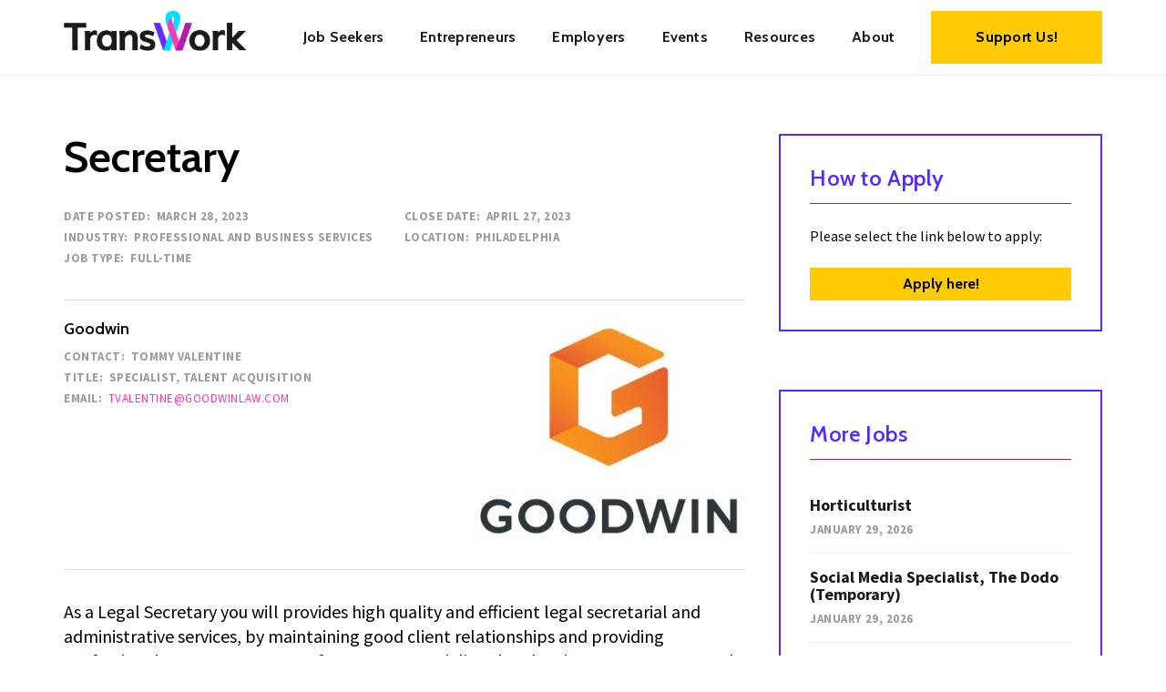

--- FILE ---
content_type: text/html; charset=UTF-8
request_url: https://transwork.org/jobs/secretary
body_size: 17427
content:
<!DOCTYPE html>
<html  lang="en" dir="ltr" prefix="og: https://ogp.me/ns#">
  <head>
    <meta charset="utf-8" />
<script async src="https://www.googletagmanager.com/gtag/js?id=UA-123052816-1"></script>
<script>window.dataLayer = window.dataLayer || [];function gtag(){dataLayer.push(arguments)};gtag("js", new Date());gtag("set", "developer_id.dMDhkMT", true);gtag("config", "UA-123052816-1", {"groups":"default","anonymize_ip":true,"page_placeholder":"PLACEHOLDER_page_path","allow_ad_personalization_signals":false});gtag("config", "G-1F7NC2P6V8", {"groups":"default","page_placeholder":"PLACEHOLDER_page_location","allow_ad_personalization_signals":false});</script>
<meta name="description" content="" />
<link rel="canonical" href="https://transwork.org/jobs/secretary" />
<meta property="og:image" content="https://transwork.org/sites/default/files/styles/banner/public/2018-08/placeholder.jpg" />
<meta property="og:image:url" content="https://transwork.org/sites/default/files/styles/banner/public/2018-08/placeholder.jpg" />
<meta property="og:image:secure_url" content="https://transwork.org/sites/default/files/styles/banner/public/2018-08/placeholder.jpg" />
<meta name="twitter:image" content="https://transwork.org/sites/default/files/styles/banner/public/2018-08/placeholder.jpg" />
<meta name="Generator" content="Drupal 10 (https://www.drupal.org)" />
<meta name="MobileOptimized" content="width" />
<meta name="HandheldFriendly" content="true" />
<meta name="viewport" content="width=device-width, initial-scale=1.0" />
<link rel="icon" href="/themes/transwork/favicon.ico" type="image/vnd.microsoft.icon" />

    <title>Secretary | TransWork</title>
    <link rel="stylesheet" media="all" href="/sites/default/files/css/css_4M5n0_GRGfrJXSV_cQuip2X8h71znkzqPagchenfGr8.css?delta=0&amp;language=en&amp;theme=transwork&amp;include=eJyNj0sOwyAMRC9E4EiREU6CajBioCi3bz6LZtduPH7WSOPxqg2tUnFLpcRD68ssmhsNhiZ2j90O9ifC-ko54LcPW0x_uFRiMIlmlKq9zUL7IXA3TjeaQpXW488NLtReSOz3Ynsu3UvExsFgR-PkPIHNUSzj7HQl48GrqCeZ0HaJeTXvyAPumjZp6MIf90lwJA" />
<link rel="stylesheet" media="all" href="https://use.fontawesome.com/releases/v6.7.2/css/fontawesome.css" />
<link rel="stylesheet" media="all" href="https://use.fontawesome.com/releases/v6.7.2/css/brands.css" />
<link rel="stylesheet" media="all" href="https://use.fontawesome.com/releases/v6.7.2/css/v4-shims.css" />
<link rel="stylesheet" media="all" href="https://use.fontawesome.com/releases/v6.7.2/css/solid.css" />
<link rel="stylesheet" media="all" href="/sites/default/files/css/css_GQKIe838ATyvtBmr1az7lR5moe94zZfIAxk4h2l-9Wc.css?delta=5&amp;language=en&amp;theme=transwork&amp;include=eJyNj0sOwyAMRC9E4EiREU6CajBioCi3bz6LZtduPH7WSOPxqg2tUnFLpcRD68ssmhsNhiZ2j90O9ifC-ko54LcPW0x_uFRiMIlmlKq9zUL7IXA3TjeaQpXW488NLtReSOz3Ynsu3UvExsFgR-PkPIHNUSzj7HQl48GrqCeZ0HaJeTXvyAPumjZp6MIf90lwJA" />
<link rel="stylesheet" media="all" href="/sites/default/files/css/css_PRz8Jlhoie4-cPHhahwFuxCF22wfLI4lgn7W8TqPb98.css?delta=6&amp;language=en&amp;theme=transwork&amp;include=eJyNj0sOwyAMRC9E4EiREU6CajBioCi3bz6LZtduPH7WSOPxqg2tUnFLpcRD68ssmhsNhiZ2j90O9ifC-ko54LcPW0x_uFRiMIlmlKq9zUL7IXA3TjeaQpXW488NLtReSOz3Ynsu3UvExsFgR-PkPIHNUSzj7HQl48GrqCeZ0HaJeTXvyAPumjZp6MIf90lwJA" />
<link rel="stylesheet" media="all" href="https://fonts.googleapis.com/css?family=Cabin:400,400i,600,700,700i|Source+Sans+Pro:400,400i,600,700,700i&amp;subset=latin-ext" />
<link rel="stylesheet" media="all" href="/sites/default/files/css/css_bVzNOYjsr4mizKgJr06yXiwtD6cFVO1sSk1a8CJlmd0.css?delta=8&amp;language=en&amp;theme=transwork&amp;include=eJyNj0sOwyAMRC9E4EiREU6CajBioCi3bz6LZtduPH7WSOPxqg2tUnFLpcRD68ssmhsNhiZ2j90O9ifC-ko54LcPW0x_uFRiMIlmlKq9zUL7IXA3TjeaQpXW488NLtReSOz3Ynsu3UvExsFgR-PkPIHNUSzj7HQl48GrqCeZ0HaJeTXvyAPumjZp6MIf90lwJA" />

    

      </head>
  <body class="path-jobs path-jobs-secretary path-node page-node-type-job-posting has-glyphicons">
    <svg xmlns="http://www.w3.org/2000/svg" xmlns:xlink="http://www.w3.org/1999/xlink">
      
    </svg>
    <a href="#main-content" class="visually-hidden focusable skip-link">
      Skip to main content
    </a>
    
      <div class="dialog-off-canvas-main-canvas" data-off-canvas-main-canvas>
    
      <header class="navbar navbar-default container" id="navbar" role="banner">
    
                <div class="navbar-header">
                                                                  <a class="logo navbar-brand" href="/" title="Home" rel="home">
      <img src="/themes/transwork/logo.svg" alt="Home" />
    </a>
      

                          </div>
          
                            
                                            <div class="mobile-button-wrap">
                <button class="navbar-toggle hamburger hamburger--squeeze" type="button" data-toggle="collapse"
                        data-target="#navbar-collapse">
                  <span class="sr-only">Toggle navigation</span>
                  <span class="hamburger-box">
                  <span class="hamburger-inner"></span>
                  </span>
                  <span class="menu-text">Menu</span>
                </button>
              </div>

                                          <div id="navbar-collapse" class="navbar-collapse collapse">
                  <nav role="navigation" aria-labelledby="block-transwork-main-menu-menu" id="block-transwork-main-menu">
            
  <h2 class="visually-hidden" id="block-transwork-main-menu-menu">Main navigation</h2>
  

        
      <ul role="menu"  role="menu" class="menu menu--main nav navbar-nav">
                        <li role="menuitem"  class="expanded dropdown active">
        <a href="/job-seeker">Job Seekers</a>
        <button data-toggle="dropdown" class="dropdown-toggle">
          <span class="caret"></span>
          <span class="sr-only">Toggle Dropdown</span>
        </button>
                          <ul role="menu"  role="menu" class="dropdown-menu">
                        <li role="menuitem"  class="active">
        <a href="/jobs" data-drupal-link-system-path="node/74">Find a Job</a>
                  </li>
                        <li role="menuitem" >
        <a href="/interview-them-back-questions-evaluate-employers-trans-competency" data-drupal-link-system-path="node/117">Interview Them Back!</a>
                  </li>
                        <li role="menuitem" >
        <a href="/job-preparation" data-drupal-link-system-path="node/115">Job Preparation</a>
                  </li>
                        <li role="menuitem" >
        <a href="/register-job-seeker" data-drupal-link-system-path="node/64">Register as a Job Seeker</a>
                  </li>
                        <li role="menuitem" >
        <a href="/tell-us-about-your-outcomes" data-drupal-link-system-path="node/100">Tell Us About Your Outcomes!</a>
                  </li>
        </ul>
  
            </li>
                        <li role="menuitem" >
        <a href="/entrepreneur" data-drupal-link-system-path="node/761">Entrepreneurs</a>
                  </li>
                        <li role="menuitem"  class="expanded dropdown">
        <a href="/employers">Employers</a>
        <button data-toggle="dropdown" class="dropdown-toggle">
          <span class="caret"></span>
          <span class="sr-only">Toggle Dropdown</span>
        </button>
                          <ul role="menu"  role="menu" class="dropdown-menu">
                        <li role="menuitem" >
        <a href="/employers/transwork-and-your-company" data-drupal-link-system-path="node/23">TransWork and Your Company</a>
                  </li>
                        <li role="menuitem" >
        <a href="/employers/current-partnerships" data-drupal-link-system-path="node/24">Current Partnerships</a>
                  </li>
                        <li role="menuitem" >
        <a href="/register-employer" data-drupal-link-system-path="node/66">Sign up as a TransWork Employer</a>
                  </li>
                        <li role="menuitem" >
        <a href="/submit-job-posting">Post a Job</a>
                  </li>
        </ul>
  
            </li>
                        <li role="menuitem" >
        <a href="/events" data-drupal-link-system-path="node/5">Events</a>
                  </li>
                        <li role="menuitem" >
        <a href="/resources" data-drupal-link-system-path="node/160">Resources</a>
                  </li>
                        <li role="menuitem"  class="expanded dropdown">
        <a href="/about">About</a>
        <button data-toggle="dropdown" class="dropdown-toggle">
          <span class="caret"></span>
          <span class="sr-only">Toggle Dropdown</span>
        </button>
                          <ul role="menu"  role="menu" class="dropdown-menu">
                        <li role="menuitem" >
        <a href="/about/misson-model" data-drupal-link-system-path="node/8">Mission &amp; Model</a>
                  </li>
                        <li role="menuitem" >
        <a href="/about/leadership-staff" data-drupal-link-system-path="node/9">Leadership &amp; Staff</a>
                  </li>
                        <li role="menuitem" >
        <a href="/about/independence-business-alliance" data-drupal-link-system-path="node/10">Independence Business Alliance</a>
                  </li>
                        <li role="menuitem" >
        <a href="/about/community-partnerships" data-drupal-link-system-path="node/11">Community Partnerships</a>
                  </li>
                        <li role="menuitem" >
        <a href="/about/news" data-drupal-link-system-path="node/6">News</a>
                  </li>
                        <li role="menuitem" >
        <a href="/about/contact-us" title="For more information on the TransWork program, please contact: transwork@thinkiba.com" data-drupal-link-system-path="node/12">Contact Us</a>
                  </li>
                        <li role="menuitem" >
        <a href="/join-us" title="Sign-up for newsletters here" data-drupal-link-system-path="node/7">Join us</a>
                  </li>
        </ul>
  
            </li>
                        <li role="menuitem" >
        <a href="/donate" class="nav-cta" data-drupal-link-system-path="node/691">Support Us!</a>
                  </li>
        </ul>
  

  </nav>


              </div>
            
                                              
      </header>



        <div class="admin-container">
      <div class="container">

                                  
                                  
        
                          

                                        </div>
    </div>
  
  <div role="main" class="main-container js-quickedit-main-content">
    <div class="container">
                    <div class="row">

                                          
                                          
                                          
        </div>
      
                    <div class="row">
                                        
                                                        <section class="col-sm-12 region region-content">
              <a id="main-content"></a>
                  

<div data-history-node-id="569" class="row sprout-standard node node--type-job-posting node--view-mode-full layout--sprout-standard template--sprout-standard">
    

              
      <div class="col-xs-12 bs-region bs-region--middle">
    <div class="row">

                  
                      <div class="col-xs-12 bs-region bs-region--middle_main">
        <div class="row">

                                  
                                  
                                      <div class="col-md-8 bs-region bs-region--main">
            
            <div class="field field--name-node-title field--type-ds field--label-hidden field--item"><h1 class="page-title">
  Secretary
</h1>
</div>
      
<div  id="job-posting-about">
    
  <div class="field field--name-field-date-posted field--type-datetime field--label-inline">
  <div class="field--label">Date Posted</div>
              <div class="field--item"><time datetime="2023-03-28T12:00:00Z">March 28, 2023</time>
</div>
          </div>

  <div class="field field--name-field-date-close field--type-datetime field--label-inline">
  <div class="field--label">Close Date</div>
              <div class="field--item"><time datetime="2023-04-27T12:00:00Z">April 27, 2023</time>
</div>
          </div>

  <div class="field field--name-field-industry field--type-entity-reference field--label-inline">
  <div class="field--label">Industry</div>
      <div class="field--items">
        <div class="field--item">Professional and Business Services</div>
        </div>
    </div>

  <div class="field field--name-field-location field--type-string field--label-inline">
  <div class="field--label">Location</div>
        <div class="field--item">Philadelphia</div>
      </div>

  <div class="field field--name-field-job-type field--type-list-float field--label-inline">
  <div class="field--label">Job Type</div>
        <div class="field--item">Full-Time</div>
      </div>

  </div>
<div  id="job-posting-employer">
    
            <div class="field field--name-field-company-logo field--type-image field--label-hidden field--item">  <img loading="lazy" src="/sites/default/files/styles/logo/public/2023-03/unnamed-4.jpg?itok=yhcXK1dR" width="296" height="250" alt="a white background with a large, orange-colored letter &quot;G&quot;, and below it black text which reads &quot;GOODWIN&quot;" class="img-style--logo img-responsive" />


</div>
          
      <h2>Goodwin</h2>
      
  


  <div class="field field--name-field-contact-name field--type-string field--label-inline">
  <div class="field--label">Contact</div>
        <div class="field--item">Tommy Valentine</div>
      </div>

  <div class="field field--name-field-contact-title field--type-string field--label-inline">
  <div class="field--label">Title</div>
        <div class="field--item">Specialist, Talent Acquisition </div>
      </div>

  <div class="field field--name-field-contact-email field--type-email field--label-inline">
  <div class="field--label">Email</div>
        <div class="field--item"><a href="mailto:TValentine@goodwinlaw.com">TValentine@goodwinlaw.com</a></div>
      </div>

  </div>
            <div class="field field--name-body field--type-text-with-summary field--label-hidden field--item"><p><meta charset="UTF-8" /></p>

<p>As a Legal Secretary you will provides high quality and efficient legal secretarial and administrative services, by maintaining good client relationships and providing professional support to a team of attorneys, specialists, legal assistants, managers and directors. Relieves team members of clerical work and minor administrative and business detail. This requires (i) teamwork; (ii) the ability to work closely and effectively with others; (iii) strong communication and technical skills; (iv) ability to prioritize and establish work objectives, and (v) the ability to work under deadlines, time pressures, and a generally high level of demand.</p>

<h3 class="editor-heading">What you’ll do:</h3>

<p>Client Service: Answers telephone calls and takes accurate and complete messages, gives information to callers, refers to others, or holds for team members. Provides relevant and timely information to clients and team members (including times when they are out of the office) in a professional, courteous, and effective manner.</p>

<p>Retrieves voice mail messages, arranges conference calls.</p>

<p>Document Preparation: Prepares accurate, error-free, and properly formatted legal papers and correspondence from dictation, tapes, or handwritten drafts. Compile, type, revise, combine, edit, print, and store documents. Compiles materials to be typed following written or oral instructions from supervisor or person requesting document to determine format desired, number of copies needed, priority, and other requirements. Reads instructions and accompanying material or follows verbal instructions from supervisor or person requesting document to determine format and content required. Establishes spacing, margins, type size, style and color, and other parameters, using computer and word processing software. Types, revises, and combines material such as correspondence, reports, records, forms, minutes of meetings, scientific or technical material, numerical data, and tabular information from rough draft, corrected copy, recorded voice dictation, or previous version. Checks completed document for spelling errors, using software. Proofreads and edits documents for grammar, spelling, punctuation, and format. Corrects errors. Inputs data for revision or editing. Files documents and emails in the Firm’s electronic document software. Distributes correspondence using scanning, PDF, email or hard copy delivery. May compile and type statistical reports. Possesses proficient technical user knowledge of advanced functions of Microsoft Word 2010-word processing software and 60 wpm typing speed. Adaptable to learning new software.&nbsp;</p>

<p>Time Entry/Billing: Inputs team members’ time entries on a daily basis. Opens new client and/or matter numbers; performs conflict checks; demands prebill selection of monthly bills for attorney review; makes appropriate transfers, write-offs, and corrections; applies retainers, on account fees, and on account disbursements for third-party billings; handles special billing requests from clients, i.e., travel detail, special billing formats; copies, mails and forwards copies of finalized bills to Accounting Department; maintains billing files; receives, copies, files and submits client checks to Accounting Department; prepares client audit reports; acts as liaison with Accounting Department on past due receivables.</p>

<p>Scheduling: Schedules appointments, including meetings, conferences, court dates, and depositions for team members. Coordinates workflow and prioritizes work so that all deadlines can be met. Arranges travel schedule and reservations for team members. Reserves conference room(s) for meetings; arranges for special equipment, and coordinates catering services.</p>

<p>Mail: Reviews, prioritizes, and routes incoming mail. Prepares outgoing mail and overnight packages using the postage-metering machine, scale, and Federal Express Power ship. Coordinates messenger pickups and deliveries.&nbsp;</p>

<p>Filing: Maintains current and orderly files according to Firm guidelines, including, but not limited to client files, chronological, administrative, materials for closings, court filings, and ongoing cases. Provides quick retrieval of information, general document control, and updates materials. Closes files and sends to storage following Firm policy.</p>

<p>Make an impact at Goodwin, where we partner with our clients to practice law with integrity, ingenuity, agility and ambition. We are in the business of building authentic, long-term relationships with our clients, who are some of the world’s most successful and innovative investors, entrepreneurs and disruptors in the life sciences, private equity, real estate, technology and financial industries, and where they converge. Our immersive understanding of these industries – combined with our expertise across high-stakes litigation and dispute resolution, world-class regulatory compliance and advisory services, and complex transactions – sets us apart. Our Global Operations Team – all business professionals of the firm – was named the “Best Business Team” by The American Lawyer.</p>

<p>As a Legal Secretary you will provides high quality and efficient legal secretarial and administrative services, by maintaining good client relationships and providing professional support to a team of attorneys, specialists, legal assistants, managers and directors. Relieves team members of clerical work and minor administrative and business detail. This requires (i) teamwork; (ii) the ability to work closely and effectively with others; (iii) strong communication and technical skills; (iv) ability to prioritize and establish work objectives, and (v) the ability to work under deadlines, time pressures, and a generally high level of demand.</p>

<h3 class="editor-heading">Who you are:</h3>

<ul>
	<li>College Degree or Equivalent preferred, but not required.</li>
	<li>Experience with both litigation and corporate desired.</li>
	<li>Expert proficiency with the MS Office (Word, Excel, PowerPoint and Outlook) applications.</li>
	<li>Exceptional organizational skills that reflect ability to seamlessly perform and prioritize multiple tasks with excellent attention to detail.</li>
	<li>Strong interpersonal skills and the ability to build relationships with internal and external Partners, Attorneys, staff and clients.</li>
	<li>The ability to communicate both orally and in written communications effectively and accurately.</li>
</ul>

<p>​#LI- MS1</p>

<p>Goodwin Procter LLP is an equal opportunity employer. This means that Goodwin Procter LLP considers applicants for employment, and makes employment decisions without unlawful discrimination on the basis of race, color, gender, gender identity or expression, age, religion, national origin, citizenship status, disability, medical condition, genetic information, marital status, sexual orientation, military or veteran status, or other legally protected status.</p>

<p>Please note: Various agencies of the United States government require employers to collect information on applicants and employees. The National Association of Law Placement (NALP) and certain clients request us to keep track of certain aggregate information regarding lawyers. EEO information requested on this application is for purposes of compliance with these recordkeeping and reporting requirements and to determine recruiting and employment patterns. Submission of this information is voluntary and refusal to provide it will not subject you to any adverse treatment.</p>

<p>This position is eligible for overtime: Yes<br />
Position Is Available In Philadelphia Office Only.</p>
</div>
      
            </div>
                  
                                      <div class="pull-right col-md-4 bs-region bs-region--sidebar-second">
            
<div  id="job-posting-apply">
  <h3>How to Apply</h3>
    
            <div class="field field--name-field-application-instructions field--type-text-long field--label-hidden field--item"><p>Please select the link below to apply:</p>
</div>
      
            <div class="field field--name-field-link-to-apply field--type-link field--label-hidden field--item"><a href="https://goodwinprocter.wd5.myworkdayjobs.com/External_Careers/job/Philadelphia/Legal-Secretary--Litigation_R02148">Apply here!</a></div>
      
  </div><div class="views-element-container form-group">
<div class="view view-eva view-job-postings view-id-job_postings view-display-id-job_postings_more js-view-dom-id-2428feee7c4d9c39cb65f5226f61a8317854f390dbfbdeb4014aab5afb360532">

  
    

      <div class="view-header">
      <h3>More Jobs</h3>
    </div>
  
  
      <div class="view-content">
      
      <div class="views-row">
      <div class="views-field views-field-title"><span class="field-content"><a href="/jobs/horticulturist" hreflang="en">Horticulturist</a></span></div><div class="views-field views-field-field-date-posted"><div class="field-content"><time datetime="2026-01-29T12:00:00Z">January 29, 2026</time>
</div></div>
      </div>
        <div class="views-row">
      <div class="views-field views-field-title"><span class="field-content"><a href="/jobs/social-media-specialist-dodo-temporary" hreflang="en">Social Media Specialist, The Dodo (Temporary)</a></span></div><div class="views-field views-field-field-date-posted"><div class="field-content"><time datetime="2026-01-29T12:00:00Z">January 29, 2026</time>
</div></div>
      </div>
        <div class="views-row">
      <div class="views-field views-field-title"><span class="field-content"><a href="/jobs/director-grantmaking-programs" hreflang="en">Director of Grantmaking Programs</a></span></div><div class="views-field views-field-field-date-posted"><div class="field-content"><time datetime="2026-01-26T12:00:00Z">January 26, 2026</time>
</div></div>
      </div>
        <div class="views-row">
      <div class="views-field views-field-title"><span class="field-content"><a href="/jobs/executive-coordinator-pew-center-arts-heritage" hreflang="en">Executive Coordinator: The Pew Center for Arts &amp; Heritage</a></span></div><div class="views-field views-field-field-date-posted"><div class="field-content"><time datetime="2026-01-21T12:00:00Z">January 21, 2026</time>
</div></div>
      </div>
        <div class="views-row">
      <div class="views-field views-field-title"><span class="field-content"><a href="/jobs/call-audio-visual-specialist-0" hreflang="en">On Call Audio-Visual Specialist</a></span></div><div class="views-field views-field-field-date-posted"><div class="field-content"><time datetime="2026-01-14T12:00:00Z">January 14, 2026</time>
</div></div>
      </div>
  
    </div>
  
  

  
  
  
  
  </div>
</div>

            </div>
                  
                                          </div>
        </div>
          
    </div>
    </div>
  
  
</div>


<section id="block-getinvolved" class="block block-block-content block-block-contentfc34874b-72f3-45f9-87b6-7b135de58c98 clearfix">
  
      <h2 class="block-title">Get Involved</h2>
    

      

  <div class="paragraphs">
          

<div id="paragraph-19" class="full-bleed text-center sprout-paragraph paragraph paragraph--type-signpost-container paragraph--view-mode-default layout--sprout-paragraph template--sprout-simple">
<div class="container">
  <div class="row">
    <div >
            

                      
                <div class="col-xs-12 bs-region bs-region--middle">
    
                                
      <div class="row field field--name-field-pg-signposts field--type-entity-reference-revisions field--label-hidden field--items">
          <div class="col-xs-12 col-sm-6 col-md-4 field--item">

<div id="paragraph-16" class="text-center sprout-paragraph paragraph paragraph--type-signpost paragraph--view-mode-default layout--sprout-paragraph template--sprout-simple">
      

                        <a href="/jobs" class="bs-region bs-region--top">
                  
            <div class="field field--name-field-signpost-icon-fa field--type-fontawesome-icon field--label-hidden field--item"><div class="fontawesome-icons">
      <div class="fontawesome-icon">
  <span class="fab fa-searchengin fa-fw" data-fa-transform="" data-fa-mask="" style="--fa-primary-color: #000000; --fa-secondary-color: #000000;"></span>
</div>

  </div>
</div>
      
            <h3 class="field field--name-field-signpost-heading field--type-string field--label-hidden field--item">Find A Job</h3>
      
                </a>
        
                
                          
</div>

</div>
          <div class="col-xs-12 col-sm-6 col-md-4 field--item">

<div id="paragraph-17" class="text-center sprout-paragraph paragraph paragraph--type-signpost paragraph--view-mode-default layout--sprout-paragraph template--sprout-simple">
      

                        <a href="/register-job-seeker" class="bs-region bs-region--top">
                  
            <div class="field field--name-field-signpost-icon-fa field--type-fontawesome-icon field--label-hidden field--item"><div class="fontawesome-icons">
      <div class="fontawesome-icon">
  <span class="fas fa-briefcase fa-fw" data-fa-transform="" data-fa-mask="" style="--fa-primary-color: #000000; --fa-secondary-color: #000000;"></span>
</div>

  </div>
</div>
      
            <h3 class="field field--name-field-signpost-heading field--type-string field--label-hidden field--item">Register As A Job Seeker</h3>
      
                </a>
        
                
                          
</div>

</div>
          <div class="col-xs-12 col-sm-6 col-md-4 field--item">

<div id="paragraph-18" class="text-center sprout-paragraph paragraph paragraph--type-signpost paragraph--view-mode-default layout--sprout-paragraph template--sprout-simple">
      

                        <a href="/register-employer" class="bs-region bs-region--top">
                  
            <div class="field field--name-field-signpost-icon-fa field--type-fontawesome-icon field--label-hidden field--item"><div class="fontawesome-icons">
      <div class="fontawesome-icon">
  <span class="fas fa-address-card fa-fw" data-fa-transform="" data-fa-mask="" style="--fa-primary-color: #000000; --fa-secondary-color: #000000;"></span>
</div>

  </div>
</div>
      
            <h3 class="field field--name-field-signpost-heading field--type-string field--label-hidden field--item">Sign Up As An Employer</h3>
      
                </a>
        
                
                          
</div>

</div>
        </div>
  
          
          
        </div>
      
                          
  </div>
  </div>
  </div>
</div>


      </div>

  </section>



            </section>
          
          
                                        </div>
      
      
                        </div>
  </div>

      <footer class="footer footer-container full-bleed" role="contentinfo">
      <div class="container">
        <div class="row">
          
  <div class="col-sm-12 region region-footer">
    <section id="block-transwork-logo-footer" class="block block-block-content block-block-content43c314a3-b472-4c27-bf41-9e85dacff1bc clearfix">
  
    

      
            <div class="field field--name-body field--type-text-with-summary field--label-hidden field--item"><p><a href="/" title="Transwork Homepage"><svg xmlns="http://www.w3.org/2000/svg" xmlns:xlink="http://www.w3.org/1999/xlink" width="221" height="49"><defs><path id="a" d="M.013 33.507V.064h26.782v33.443z"></path><path id="c" d="M.054 25.022H24.32V.119H.054v24.903z"></path><path id="e" d="M85.28 25.236H.159V.11h85.123v25.126z"></path><path id="g" d="M.068.137h20.663v48.802H.068z"></path></defs><g fill="none" fill-rule="evenodd"><g transform="translate(0 14.978)"><mask id="b" fill="#fff"><use xlink:href="#a"></use></mask><path fill="#FFF" d="M10.477 33.079V5.37H.427V.493h25.94V5.37H16.163V33.08h-5.685" mask="url(#b)"></path><path fill="#FFF" d="M10.905 32.65h4.828V4.943H25.94V.921H.856v4.022h10.05V32.65zm5.684.857h-6.54V5.799H0V.064h26.795V5.8H16.59v27.708z" mask="url(#b)"></path></g><path fill="#FFF" d="M25.959 48.056V30.913c0-.895-.038-1.828-.112-2.797-.075-.97-.15-1.716-.224-2.239l-.111-.783h5.908v3.022c.91-1.195 1.816-2.094 2.719-2.698.902-.604 1.92-.906 3.055-.906.67 0 1.432.112 2.282.335v4.857c-1-.328-1.924-.492-2.775-.492-1.537 0-2.79.5-3.76 1.5-.97 1-1.455 2.447-1.455 4.341v13.003H25.96"></path><path fill="#FFF" d="M26.386 47.628h4.672V35.053c0-2.001.53-3.562 1.576-4.64 1.048-1.081 2.417-1.629 4.067-1.629.729 0 1.516.115 2.347.344v-3.946c-.685-.161-1.308-.242-1.854-.242-1.043 0-1.99.28-2.817.834-.86.575-1.74 1.45-2.617 2.6l-.769 1.009v-3.861h-4.987l.042.295c.076.529.15 1.27.228 2.265.075.98.112 1.933.112 2.83v16.716zm5.528.856H25.53V30.913c0-.876-.036-1.807-.11-2.765a36.529 36.529 0 00-.221-2.21l-.181-1.272h6.83v2.25c.683-.776 1.37-1.397 2.052-1.854.97-.649 2.078-.978 3.294-.978.704 0 1.508.117 2.391.349l.32.084v5.777l-.562-.184c-.953-.312-1.842-.47-2.642-.47-1.43 0-2.559.448-3.453 1.37-.885.911-1.334 2.272-1.334 4.043v13.431z"></path><g transform="translate(39.584 23.965)"><mask id="d" fill="#fff"><use xlink:href="#c"></use></mask><path fill="#FFF" d="M12.478 20.13c2.149 0 3.712-.682 4.689-2.048.977-1.365 1.466-3.19 1.466-5.471 0-2.343-.52-4.189-1.556-5.54-1.037-1.35-2.607-2.025-4.71-2.025-2.06 0-3.637.679-4.734 2.036-1.097 1.358-1.645 3.186-1.645 5.483 0 2.299.548 4.134 1.645 5.506 1.097 1.373 2.711 2.06 4.845 2.06zm-.694 4.476c-1.865 0-3.535-.335-5.013-1.008-1.477-.67-2.663-1.565-3.558-2.685a12.152 12.152 0 01-2.037-3.737 13.451 13.451 0 01-.694-4.32c0-1.595.239-3.114.717-4.554A12.882 12.882 0 013.29 4.386c.918-1.171 2.13-2.104 3.637-2.798C8.435.895 10.143.548 12.053.548c2.775 0 4.909 1.006 6.4 3.02V1.13h5.44v22.962H18.32v-3.133c-1.671 2.431-3.85 3.647-6.536 3.647z" mask="url(#d)"></path><path fill="#FFF" d="M12.367 5.474c-1.94 0-3.38.614-4.401 1.877-1.028 1.273-1.55 3.028-1.55 5.214 0 2.188.522 3.95 1.551 5.239 1.02 1.277 2.496 1.898 4.511 1.898 2.021 0 3.44-.611 4.34-1.869.92-1.285 1.387-3.042 1.387-5.222 0-2.234-.494-4.01-1.467-5.279-.96-1.25-2.39-1.858-4.371-1.858zm.111 15.084c-2.26 0-4.003-.746-5.18-2.22-1.153-1.443-1.738-3.386-1.738-5.773 0-2.387.585-4.322 1.74-5.752 1.177-1.457 2.882-2.195 5.067-2.195 2.233 0 3.933.737 5.05 2.193 1.091 1.421 1.644 3.373 1.644 5.8 0 2.362-.52 4.287-1.546 5.72-1.058 1.478-2.752 2.227-5.037 2.227zM12.053.975c-1.838 0-3.502.337-4.946 1.002-1.437.661-2.608 1.56-3.48 2.672a12.523 12.523 0 00-2.022 3.788 14.022 14.022 0 00-.695 4.42c0 1.452.226 2.86.672 4.183a11.762 11.762 0 001.965 3.606c.848 1.061 1.993 1.923 3.401 2.563 1.414.643 3.042.969 4.836.969 2.56 0 4.581-1.132 6.183-3.462l.781-1.136v4.084h4.716V1.557h-4.582v3.308l-.772-1.042C16.69 1.906 14.709.975 12.053.975zm-.27 24.06c-1.917 0-3.663-.353-5.189-1.047-1.532-.696-2.782-1.64-3.716-2.808A12.63 12.63 0 01.77 17.313a13.934 13.934 0 01-.716-4.456c0-1.635.248-3.212.738-4.69a13.378 13.378 0 012.162-4.045C3.91 2.9 5.187 1.918 6.749 1.2 8.306.483 10.09.119 12.053.119c2.459 0 4.463.77 5.972 2.293V.702h6.295V24.52h-6.428v-2.31c-1.638 1.875-3.687 2.824-6.108 2.824z" mask="url(#d)"></path></g><path fill="#FFF" d="M67.938 48.056V33.845c0-1.626-.038-3.167-.112-4.622-.075-1.455-.15-2.503-.224-3.144l-.111-.985h5.886v3.066a7.589 7.589 0 013.166-2.72c1.32-.618 2.6-.928 3.839-.928 1.328 0 2.492.175 3.49.526 1 .35 1.885.917 2.652 1.7.77.784 1.355 1.862 1.758 3.235.403 1.372.604 3.036.604 4.99v13.093h-5.55V34.583c0-2.03-.317-3.465-.952-4.308-.634-.843-1.681-1.265-3.143-1.265-.538 0-1.127.12-1.769.358a8.248 8.248 0 00-1.869.996 5.23 5.23 0 00-1.51 1.68 4.445 4.445 0 00-.604 2.27v13.742h-5.55"></path><path fill="#FFF" d="M83.764 47.628h4.694V34.964c0-1.906-.198-3.545-.587-4.871-.38-1.298-.937-2.325-1.652-3.054a6.458 6.458 0 00-2.488-1.597c-.95-.333-2.076-.502-3.35-.502-1.168 0-2.398.299-3.656.888a7.193 7.193 0 00-2.991 2.568l-.785 1.185v-4.06h-4.98l.058.51c.076.65.15 1.688.226 3.17.076 1.46.113 3.023.113 4.644v13.783h4.694V34.314c0-.892.223-1.729.663-2.486a5.67 5.67 0 011.634-1.814 8.715 8.715 0 011.966-1.047c.686-.256 1.331-.384 1.918-.384 1.596 0 2.769.482 3.485 1.434.699.929 1.038 2.422 1.038 4.566v13.045zm5.55.856h-6.406v-13.9c0-1.925-.291-3.288-.866-4.052-.553-.736-1.47-1.094-2.801-1.094-.485 0-1.03.112-1.619.332a7.835 7.835 0 00-1.772.944 4.82 4.82 0 00-1.387 1.544 4.045 4.045 0 00-.546 2.056v14.17H67.51v-14.64c0-1.605-.037-3.153-.111-4.6-.074-1.442-.149-2.49-.222-3.116l-.165-1.462h6.792v2.252a8.102 8.102 0 012.557-1.865c1.373-.643 2.726-.97 4.02-.97 1.37 0 2.592.186 3.633.551a7.313 7.313 0 012.816 1.805c.815.83 1.442 1.978 1.863 3.413.412 1.404.621 3.124.621 5.112v13.52z"></path><g transform="translate(91.365 23.75)"><mask id="f" fill="#fff"><use xlink:href="#e"></use></mask><path fill="#FFF" d="M10.241 24.82c-2.014 0-3.864-.283-5.55-.85S1.662 22.724.663 21.933l1.387-3.984c.94.731 2.126 1.332 3.56 1.802 1.432.47 2.811.705 4.139.705 1.238 0 2.175-.209 2.809-.626.634-.418.951-1.097.951-2.037v-.403c0-.477-.186-.884-.56-1.22-.373-.335-1.23-.72-2.574-1.153l-3.267-1.052a26.245 26.245 0 01-2.081-.749 11.95 11.95 0 01-1.69-.884c-.574-.358-1.022-.75-1.343-1.175-.321-.425-.58-.947-.783-1.567C1.01 8.972.909 8.259.909 7.453c0-1.164.227-2.185.683-3.066a5.255 5.255 0 011.89-2.081 9.186 9.186 0 012.686-1.13c.985-.247 2.066-.37 3.246-.37 1.461 0 2.923.187 4.386.56 1.462.373 2.745.925 3.85 1.656l-1.433 3.805c-.895-.478-1.944-.88-3.144-1.21-1.202-.327-2.287-.491-3.257-.491-1.268 0-2.186.156-2.752.47-.568.313-.851.828-.851 1.544 0 .477.09.85.269 1.119.179.268.552.544 1.118.828.567.284 1.478.634 2.73 1.052l2.978 1.006c1.193.404 2.152.844 2.876 1.321.723.478 1.305 1.157 1.745 2.037.44.88.66 1.984.66 3.312 0 1.015-.167 1.932-.503 2.753-.336.82-.777 1.492-1.32 2.014a7.04 7.04 0 01-1.926 1.298 9.369 9.369 0 01-2.248.728 12.81 12.81 0 01-2.35.212" mask="url(#f)"></path><path fill="#FFF" d="M1.17 21.78c.93.681 2.16 1.28 3.658 1.784 1.633.55 3.455.828 5.413.828.776 0 1.54-.069 2.272-.205a9.046 9.046 0 002.147-.695 6.657 6.657 0 001.81-1.219c.498-.477.908-1.105 1.22-1.867.313-.766.471-1.638.471-2.591 0-1.254-.207-2.304-.614-3.12-.405-.809-.943-1.438-1.6-1.872-.688-.454-1.623-.882-2.776-1.272l-2.977-1.007c-1.283-.428-2.195-.78-2.785-1.075-.64-.319-1.06-.637-1.283-.972-.226-.34-.341-.796-.341-1.357 0-.868.37-1.532 1.071-1.92.638-.352 1.606-.523 2.96-.523 1.002 0 2.135.171 3.37.508 1.037.283 1.976.627 2.799 1.024l1.142-3.033c-.998-.613-2.15-1.088-3.433-1.416a17.362 17.362 0 00-4.28-.546c-1.138 0-2.196.12-3.142.356A8.803 8.803 0 003.71 2.668a4.858 4.858 0 00-1.738 1.916c-.42.814-.635 1.78-.635 2.87 0 .756.095 1.43.28 2.004.187.572.429 1.057.718 1.441.288.381.702.741 1.228 1.07.553.344 1.101.63 1.63.852.536.226 1.225.474 2.046.737l3.268 1.052c1.413.455 2.305.861 2.729 1.242.465.42.702.937.702 1.538v.403c0 1.088-.385 1.894-1.144 2.394-.713.47-1.709.697-3.045.697-1.367 0-2.804-.244-4.273-.726-1.242-.408-2.319-.919-3.211-1.524L1.169 21.78zm9.071 3.468c-2.052 0-3.965-.294-5.686-.872-1.726-.58-3.125-1.29-4.158-2.107l-.239-.19 1.684-4.833.471.366c.898.697 2.051 1.28 3.43 1.733 1.382.453 2.73.683 4.006.683 1.147 0 2.013-.187 2.574-.556.51-.337.758-.886.758-1.68v-.402c0-.353-.137-.648-.417-.902-.226-.202-.828-.55-2.42-1.063l-3.267-1.052a26.767 26.767 0 01-2.116-.762 12.386 12.386 0 01-1.75-.916c-.617-.384-1.107-.815-1.458-1.28-.348-.46-.633-1.03-.849-1.693C.59 9.064.481 8.301.481 7.453c0-1.228.246-2.325.73-3.262a5.703 5.703 0 012.044-2.248A9.638 9.638 0 016.065.76C7.077.507 8.204.378 9.413.378c1.49 0 3.001.193 4.492.573 1.5.382 2.84.96 3.98 1.714l.284.188-1.725 4.58-.43-.229c-.863-.46-1.891-.855-3.055-1.173-1.16-.317-2.218-.477-3.144-.477-1.188 0-2.045.14-2.546.416-.429.237-.629.609-.629 1.17 0 .389.067.686.197.881.094.141.336.374.953.683.547.273 1.447.62 2.675 1.029l2.979 1.007c1.223.413 2.224.874 2.974 1.37.784.516 1.42 1.257 1.893 2.201.469.938.706 2.116.706 3.504 0 1.065-.18 2.045-.536 2.915-.357.873-.835 1.6-1.42 2.161a7.501 7.501 0 01-2.04 1.377 9.871 9.871 0 01-2.352.76c-.783.146-1.6.22-2.429.22zM72.768 20.302c1.099 0 2.063-.206 2.891-.621.829-.413 1.48-.986 1.954-1.717.475-.73.828-1.54 1.062-2.428.233-.888.35-1.852.35-2.89 0-2.214-.523-4.03-1.57-5.445-1.047-1.415-2.602-2.123-4.665-2.123-1.4 0-2.582.35-3.546 1.05a5.932 5.932 0 00-2.09 2.722c-.428 1.115-.643 2.38-.643 3.795 0 1.4.2 2.658.598 3.772.4 1.115 1.085 2.04 2.056 2.779.972.737 2.172 1.106 3.603 1.106zm.113 4.518c-2.018 0-3.817-.327-5.399-.983-1.58-.655-2.857-1.543-3.828-2.665a11.737 11.737 0 01-2.214-3.84c-.505-1.439-.757-2.978-.757-4.62 0-1.67.257-3.233.768-4.686A11.632 11.632 0 0163.7 4.164c.986-1.122 2.267-2.007 3.84-2.655 1.573-.647 3.346-.971 5.32-.971 2.017 0 3.809.32 5.375.96 1.566.64 2.824 1.52 3.772 2.642a11.388 11.388 0 012.135 3.863c.474 1.454.712 3.038.712 4.755 0 1.612-.249 3.128-.746 4.552a11.995 11.995 0 01-2.18 3.828c-.956 1.13-2.213 2.025-3.772 2.688-1.558.662-3.316.994-5.274.994z" mask="url(#f)"></path><path fill="#FFF" d="M72.79 5.506c-1.302 0-2.41.326-3.294.968a5.533 5.533 0 00-1.941 2.53c-.409 1.06-.616 2.285-.616 3.641 0 1.345.193 2.566.573 3.628a5.549 5.549 0 001.912 2.581c.89.677 2.015 1.02 3.344 1.02 1.028 0 1.936-.194 2.7-.576.755-.377 1.356-.905 1.786-1.567a7.878 7.878 0 001.006-2.303c.224-.85.337-1.785.337-2.783 0-2.11-.5-3.855-1.486-5.19-.97-1.31-2.384-1.949-4.32-1.949zm-.022 15.224c-1.52 0-2.82-.402-3.862-1.194a6.395 6.395 0 01-2.2-2.975c-.413-1.155-.623-2.472-.623-3.916 0-1.461.226-2.79.673-3.949a6.374 6.374 0 012.237-2.914c1.033-.751 2.31-1.132 3.797-1.132 2.197 0 3.882.773 5.009 2.297 1.098 1.484 1.654 3.402 1.654 5.698 0 1.07-.123 2.08-.364 3a8.747 8.747 0 01-1.117 2.553c-.514.791-1.228 1.42-2.122 1.866-.883.442-1.92.666-3.082.666zm.09-19.764c-1.907 0-3.642.316-5.156.939-1.505.62-2.744 1.474-3.681 2.54a11.266 11.266 0 00-2.166 3.723c-.493 1.4-.743 2.928-.743 4.545 0 1.586.246 3.093.732 4.477a11.366 11.366 0 002.133 3.702c.923 1.066 2.157 1.923 3.67 2.55 1.52.63 3.282.95 5.234.95 1.89 0 3.609-.323 5.107-.96 1.488-.633 2.704-1.498 3.613-2.57a11.634 11.634 0 002.102-3.693c.479-1.372.722-2.856.722-4.41 0-1.664-.233-3.22-.691-4.623a11.022 11.022 0 00-2.054-3.72c-.9-1.062-2.113-1.91-3.608-2.522-1.508-.616-3.262-.928-5.214-.928zm.023 24.282c-2.065 0-3.936-.341-5.563-1.015-1.635-.678-2.977-1.613-3.988-2.78a12.235 12.235 0 01-2.294-3.98c-.518-1.475-.78-3.077-.78-4.76 0-1.714.266-3.339.792-4.83a12.124 12.124 0 012.33-4.002c1.024-1.166 2.37-2.097 3.998-2.768C68.994.448 70.838.11 72.858.11c2.064 0 3.927.333 5.538.992 1.623.663 2.948 1.593 3.937 2.762a11.87 11.87 0 012.215 4.006c.486 1.49.733 3.134.733 4.888 0 1.652-.26 3.23-.77 4.693a12.482 12.482 0 01-2.257 3.964c-.996 1.175-2.318 2.119-3.931 2.804-1.605.683-3.436 1.03-5.442 1.03z" mask="url(#f)"></path></g><path fill="#FFF" d="M180.466 48.051V30.75c0-.904-.038-1.845-.113-2.824a37.691 37.691 0 00-.226-2.259l-.113-.79h5.963v3.049c.92-1.205 1.833-2.111 2.745-2.722.91-.61 1.938-.915 3.083-.915.678 0 1.446.113 2.304.339v4.902c-1.009-.331-1.943-.497-2.801-.497-1.55 0-2.816.505-3.795 1.514-.98 1.008-1.468 2.47-1.468 4.381v13.124h-5.58"></path><path fill="#FFF" d="M180.894 47.623h4.723V34.927c0-2.019.534-3.593 1.59-4.68 1.057-1.09 2.437-1.643 4.1-1.643.737 0 1.533.117 2.374.348v-3.99c-.693-.163-1.323-.246-1.876-.246-1.053 0-2.01.284-2.846.843-.867.581-1.756 1.465-2.641 2.626l-.769 1.007v-3.888h-5.042l.043.302c.077.534.154 1.303.23 2.286.075.985.114 1.946.114 2.857v16.874zm5.58.856h-6.436V30.75c0-.89-.038-1.828-.112-2.791a37.313 37.313 0 00-.223-2.231l-.182-1.28h6.885v2.278c.69-.786 1.387-1.415 2.078-1.878.977-.655 2.095-.987 3.32-.987.712 0 1.524.119 2.414.353l.32.084v5.823l-.562-.184c-.963-.316-1.86-.476-2.668-.476-1.444 0-2.584.453-3.488 1.384-.894.92-1.347 2.295-1.347 4.083V48.48zM197.587 48.051v-32.91h5.602V34.34l8.38-9.464h7.726l-11.046 11.203 11.767 11.972h-7.407l-9.42-10.03v10.03h-5.602"></path><path fill="#FFF" d="M212.794 47.623h6.204l-11.35-11.544 10.624-10.775h-6.51l-9 10.165v-19.9h-4.747v32.054h4.746V36.94l10.033 10.682zm8.245.856h-8.616l-8.806-9.376v9.376h-6.458V14.712h6.458v18.499l7.76-8.763h8.94L208.85 36.08l12.189 12.4z"></path><path fill="#642CFF" d="M120.108 48.926l-11.644-33.953 7.981-.017 8.405 24.37-4.742 9.6"></path><path fill="#FF39B8" d="M131.686 7.587c1.134 0 7.465-7.195.006-7.227-12.287-.053-8.15 14.613-8.15 14.613l11.647 33.949 4.787-9.53-8.279-23.755s-3.07-8.05-.01-8.05"></path><path fill="#AF1EAC" d="M135.183 48.923l8.069.016 11.683-33.966-7.98-.017-11.772 33.967"></path><g transform="translate(120.037)"><mask id="h" fill="#fff"><use xlink:href="#g"></use></mask><path fill="#00E1FF" d="M7.664 27.112L.068 48.922l8.069.017 3.515-10.201-3.988-11.626M11.806.139C1.627.293 1.95 8.856 3.48 14.955l2.075 6.02c-1.364-6.028 3.15-13.353 5.988-13.371 3.47-.023.117 8.033.117 8.033l3.998 11.474 4.162-12.079C21.603 9.106 21.621-.01 11.806.14" mask="url(#h)"></path></g></g></svg></a></p></div>
      
  </section>

<nav role="navigation" aria-labelledby="block-transwork-footer-menu" id="block-transwork-footer">
            
  <h2 class="visually-hidden" id="block-transwork-footer-menu">Footer menu</h2>
  

        
      <ul role="menu"  role="menu" class="menu menu--footer nav">
                        <li role="menuitem" >
        <a href="/accessibility-statement" data-drupal-link-system-path="node/746">Accessibility Statement</a>
                  </li>
                        <li role="menuitem" >
        <a href="/user/login" data-drupal-link-system-path="user/login">Log in</a>
                  </li>
                        <li role="menuitem" >
        <a href="/contact" data-drupal-link-system-path="contact">Contact</a>
                  </li>
        </ul>
  

  </nav>
<section id="block-transwork-copyright-credit" class="block block-block-content block-block-contentd9e557ce-752d-4539-9b03-59ca984c7a7c clearfix">
  
    

      
            <div class="field field--name-body field--type-text-with-summary field--label-hidden field--item"><p>©2026&nbsp;All rights reserved&nbsp;</p></div>
      
  </section>


  </div>

        </div>
      </div>
    </footer>
  
  </div>

    
    <script type="application/json" data-drupal-selector="drupal-settings-json">{"path":{"baseUrl":"\/","pathPrefix":"","currentPath":"node\/569","currentPathIsAdmin":false,"isFront":false,"currentLanguage":"en"},"pluralDelimiter":"\u0003","suppressDeprecationErrors":true,"google_analytics":{"account":"UA-123052816-1","trackOutbound":true,"trackMailto":true,"trackTel":true,"trackDownload":true,"trackDownloadExtensions":"7z|aac|arc|arj|asf|asx|avi|bin|csv|doc(x|m)?|dot(x|m)?|exe|flv|gif|gz|gzip|hqx|jar|jpe?g|js|mp(2|3|4|e?g)|mov(ie)?|msi|msp|pdf|phps|png|ppt(x|m)?|pot(x|m)?|pps(x|m)?|ppam|sld(x|m)?|thmx|qtm?|ra(m|r)?|sea|sit|tar|tgz|torrent|txt|wav|wma|wmv|wpd|xls(x|m|b)?|xlt(x|m)|xlam|xml|z|zip"},"bootstrap":{"forms_has_error_value_toggle":1,"modal_animation":1,"modal_backdrop":"true","modal_focus_input":1,"modal_keyboard":1,"modal_select_text":1,"modal_show":1,"modal_size":"","popover_enabled":1,"popover_animation":1,"popover_auto_close":1,"popover_container":"body","popover_content":"","popover_delay":"0","popover_html":0,"popover_placement":"right","popover_selector":"","popover_title":"","popover_trigger":"click","tooltip_enabled":1,"tooltip_animation":1,"tooltip_container":"body","tooltip_delay":"0","tooltip_html":0,"tooltip_placement":"auto left","tooltip_selector":"","tooltip_trigger":"hover"},"field_group":{"html_element":{"mode":"full","context":"view","settings":{"classes":"","id":"job-posting__about","element":"div","show_label":false,"label_element":"h3","attributes":"","effect":"none","speed":"fast"}}},"quicklink":{"admin_link_container_patterns":["#block-local-tasks-block a",".block-local-tasks-block a","#drupal-off-canvas a","#toolbar-administration a"],"ignore_admin_paths":true,"ignore_ajax_links":true,"ignore_file_ext":true,"total_request_limit":0,"concurrency_throttle_limit":0,"idle_wait_timeout":2000,"viewport_delay":0,"debug":null,"url_patterns_to_ignore":["user\/logout","#","\/admin","\/edit"]},"user":{"uid":0,"permissionsHash":"15e15c895b47952bf16d856a8541f15c28ef4e9f14f4d0768cc0b48b1c3a5cb2"}}</script>
<script src="https://polyfill-fastly.io/v3/polyfill.min.js?features=IntersectionObserver%2CIntersectionObserverEntry%2CURL%2CObject.assign%2CArray.from%2CArray.prototype.includes%2CString.prototype.includes%2CElement.prototype.matches%2CPromise%2CPromise.prototype.finally"></script>
<script src="/sites/default/files/js/js_YG50IFVvFWAEhJP_QaBmBSTOX2wM6xdIBP8Rsjozczw.js?scope=footer&amp;delta=1&amp;language=en&amp;theme=transwork&amp;include=eJxtzVEKAjEMhOELVXKk0pZaQkMnJtmVvb2CuIjs2_DNw1-B8LCiVL8rq_XMiyOdRArF3u1HApBgTQMY0nNZRY7g5vQP6bFxm8Jr0rmu7JO8OhRy3FkkvcPLn7BJQ1CL3LwZa_gL0IhPbA"></script>

  </body>
</html>


--- FILE ---
content_type: text/css
request_url: https://transwork.org/sites/default/files/css/css_bVzNOYjsr4mizKgJr06yXiwtD6cFVO1sSk1a8CJlmd0.css?delta=8&language=en&theme=transwork&include=eJyNj0sOwyAMRC9E4EiREU6CajBioCi3bz6LZtduPH7WSOPxqg2tUnFLpcRD68ssmhsNhiZ2j90O9ifC-ko54LcPW0x_uFRiMIlmlKq9zUL7IXA3TjeaQpXW488NLtReSOz3Ynsu3UvExsFgR-PkPIHNUSzj7HQl48GrqCeZ0HaJeTXvyAPumjZp6MIf90lwJA
body_size: 43132
content:
/* @license GPL-2.0-or-later https://www.drupal.org/licensing/faq */
html{-ms-text-size-adjust:100%;-webkit-text-size-adjust:100%;font-family:sans-serif}article,aside,details,figcaption,figure,footer,header,hgroup,main,menu,nav,section,summary{display:block}audio,canvas,progress,video{display:inline-block;vertical-align:baseline}audio:not([controls]){display:none;height:0}[hidden],template{display:none}a{background-color:transparent}a:active,a:hover{outline:0}abbr[title]{border-bottom:1px dotted}b,strong{font-weight:700}dfn{font-style:italic}h1{font-size:2em;margin:.67em 0}mark{background:#ff0;color:#000}small{font-size:80%}sub,sup{font-size:75%;line-height:0;position:relative;vertical-align:baseline}sup{top:-.5em}sub{bottom:-.25em}img{border:0}svg:not(:root){overflow:hidden}figure{margin:1em 40px}hr{-webkit-box-sizing:content-box;box-sizing:content-box;height:0}pre{overflow:auto}code,kbd,pre,samp{font-family:monospace,monospace;font-size:1em}button,input,optgroup,select,textarea{color:inherit;font:inherit;margin:0}button{overflow:visible}button,select{text-transform:none}button,html input[type=button],input[type=reset],input[type=submit]{-webkit-appearance:button;cursor:pointer}button[disabled],html input[disabled]{cursor:default}button::-moz-focus-inner,input::-moz-focus-inner{border:0;padding:0}input{line-height:normal}input[type=checkbox],input[type=radio]{-webkit-box-sizing:border-box;box-sizing:border-box;padding:0}input[type=number]::-webkit-inner-spin-button,input[type=number]::-webkit-outer-spin-button{height:auto}input[type=search]{-webkit-appearance:textfield;-webkit-box-sizing:content-box;box-sizing:content-box}input[type=search]::-webkit-search-cancel-button,input[type=search]::-webkit-search-decoration{-webkit-appearance:none}fieldset{border:1px solid silver;margin:0 2px;padding:.35em .625em .75em}textarea{overflow:auto}optgroup{font-weight:700}table{border-collapse:collapse;border-spacing:0}td,th{padding:0}@media print{*,:after,:before{background:transparent!important;-webkit-box-shadow:none!important;box-shadow:none!important;color:#000!important;text-shadow:none!important}a,a:visited{text-decoration:underline}a[href]:after{content:" (" attr(href) ")"}abbr[title]:after{content:" (" attr(title) ")"}a[href^="#"]:after,a[href^="javascript:"]:after{content:""}blockquote,pre{border:1px solid #999;page-break-inside:avoid}thead{display:table-header-group}img,tr{page-break-inside:avoid}img{max-width:100%!important}h2,h3,p{orphans:3;widows:3}h2,h3{page-break-after:avoid}.navbar{display:none}.btn>.caret,.dropup>.btn>.caret{border-top-color:#000!important}.label{border:1px solid #000}.table{border-collapse:collapse!important}.table td,.table th{background-color:#fff!important}.table-bordered td,.table-bordered th{border:1px solid #ddd!important}}@font-face{font-family:Glyphicons Halflings;src:url(/themes/message_agency/ma_bootstrap/bootstrap/fonts/glyphicons-halflings-regular.eot);src:url(/themes/message_agency/ma_bootstrap/bootstrap/fonts/glyphicons-halflings-regular.eot#iefix) format("embedded-opentype"),url(/themes/message_agency/ma_bootstrap/bootstrap/fonts/glyphicons-halflings-regular.woff2) format("woff2"),url(/themes/message_agency/ma_bootstrap/bootstrap/fonts/glyphicons-halflings-regular.woff) format("woff"),url(/themes/message_agency/ma_bootstrap/bootstrap/fonts/glyphicons-halflings-regular.ttf) format("truetype"),url(/themes/message_agency/ma_bootstrap/bootstrap/fonts/glyphicons-halflings-regular.svg#glyphicons_halflingsregular) format("svg")}.glyphicon{-webkit-font-smoothing:antialiased;-moz-osx-font-smoothing:grayscale;display:inline-block;font-family:Glyphicons Halflings;font-style:normal;font-weight:400;line-height:1;position:relative;top:1px}.glyphicon-asterisk:before{content:"\002a"}.glyphicon-plus:before{content:"\002b"}.glyphicon-eur:before,.glyphicon-euro:before{content:"\20ac"}.glyphicon-minus:before{content:"\2212"}.glyphicon-cloud:before{content:"\2601"}.glyphicon-envelope:before{content:"\2709"}.glyphicon-pencil:before{content:"\270f"}.glyphicon-glass:before{content:"\e001"}.glyphicon-music:before{content:"\e002"}.glyphicon-search:before{content:"\e003"}.glyphicon-heart:before{content:"\e005"}.glyphicon-star:before{content:"\e006"}.glyphicon-star-empty:before{content:"\e007"}.glyphicon-user:before{content:"\e008"}.glyphicon-film:before{content:"\e009"}.glyphicon-th-large:before{content:"\e010"}.glyphicon-th:before{content:"\e011"}.glyphicon-th-list:before{content:"\e012"}.glyphicon-ok:before{content:"\e013"}.glyphicon-remove:before{content:"\e014"}.glyphicon-zoom-in:before{content:"\e015"}.glyphicon-zoom-out:before{content:"\e016"}.glyphicon-off:before{content:"\e017"}.glyphicon-signal:before{content:"\e018"}.glyphicon-cog:before{content:"\e019"}.glyphicon-trash:before{content:"\e020"}.glyphicon-home:before{content:"\e021"}.glyphicon-file:before{content:"\e022"}.glyphicon-time:before{content:"\e023"}.glyphicon-road:before{content:"\e024"}.glyphicon-download-alt:before{content:"\e025"}.glyphicon-download:before{content:"\e026"}.glyphicon-upload:before{content:"\e027"}.glyphicon-inbox:before{content:"\e028"}.glyphicon-play-circle:before{content:"\e029"}.glyphicon-repeat:before{content:"\e030"}.glyphicon-refresh:before{content:"\e031"}.glyphicon-list-alt:before{content:"\e032"}.glyphicon-lock:before{content:"\e033"}.glyphicon-flag:before{content:"\e034"}.glyphicon-headphones:before{content:"\e035"}.glyphicon-volume-off:before{content:"\e036"}.glyphicon-volume-down:before{content:"\e037"}.glyphicon-volume-up:before{content:"\e038"}.glyphicon-qrcode:before{content:"\e039"}.glyphicon-barcode:before{content:"\e040"}.glyphicon-tag:before{content:"\e041"}.glyphicon-tags:before{content:"\e042"}.glyphicon-book:before{content:"\e043"}.glyphicon-bookmark:before{content:"\e044"}.glyphicon-print:before{content:"\e045"}.glyphicon-camera:before{content:"\e046"}.glyphicon-font:before{content:"\e047"}.glyphicon-bold:before{content:"\e048"}.glyphicon-italic:before{content:"\e049"}.glyphicon-text-height:before{content:"\e050"}.glyphicon-text-width:before{content:"\e051"}.glyphicon-align-left:before{content:"\e052"}.glyphicon-align-center:before{content:"\e053"}.glyphicon-align-right:before{content:"\e054"}.glyphicon-align-justify:before{content:"\e055"}.glyphicon-list:before{content:"\e056"}.glyphicon-indent-left:before{content:"\e057"}.glyphicon-indent-right:before{content:"\e058"}.glyphicon-facetime-video:before{content:"\e059"}.glyphicon-picture:before{content:"\e060"}.glyphicon-map-marker:before{content:"\e062"}.glyphicon-adjust:before{content:"\e063"}.glyphicon-tint:before{content:"\e064"}.glyphicon-edit:before{content:"\e065"}.glyphicon-share:before{content:"\e066"}.glyphicon-check:before{content:"\e067"}.glyphicon-move:before{content:"\e068"}.glyphicon-step-backward:before{content:"\e069"}.glyphicon-fast-backward:before{content:"\e070"}.glyphicon-backward:before{content:"\e071"}.glyphicon-play:before{content:"\e072"}.glyphicon-pause:before{content:"\e073"}.glyphicon-stop:before{content:"\e074"}.glyphicon-forward:before{content:"\e075"}.glyphicon-fast-forward:before{content:"\e076"}.glyphicon-step-forward:before{content:"\e077"}.glyphicon-eject:before{content:"\e078"}.glyphicon-chevron-left:before{content:"\e079"}.glyphicon-chevron-right:before{content:"\e080"}.glyphicon-plus-sign:before{content:"\e081"}.glyphicon-minus-sign:before{content:"\e082"}.glyphicon-remove-sign:before{content:"\e083"}.glyphicon-ok-sign:before{content:"\e084"}.glyphicon-question-sign:before{content:"\e085"}.glyphicon-info-sign:before{content:"\e086"}.glyphicon-screenshot:before{content:"\e087"}.glyphicon-remove-circle:before{content:"\e088"}.glyphicon-ok-circle:before{content:"\e089"}.glyphicon-ban-circle:before{content:"\e090"}.glyphicon-arrow-left:before{content:"\e091"}.glyphicon-arrow-right:before{content:"\e092"}.glyphicon-arrow-up:before{content:"\e093"}.glyphicon-arrow-down:before{content:"\e094"}.glyphicon-share-alt:before{content:"\e095"}.glyphicon-resize-full:before{content:"\e096"}.glyphicon-resize-small:before{content:"\e097"}.glyphicon-exclamation-sign:before{content:"\e101"}.glyphicon-gift:before{content:"\e102"}.glyphicon-leaf:before{content:"\e103"}.glyphicon-fire:before{content:"\e104"}.glyphicon-eye-open:before{content:"\e105"}.glyphicon-eye-close:before{content:"\e106"}.glyphicon-warning-sign:before{content:"\e107"}.glyphicon-plane:before{content:"\e108"}.glyphicon-calendar:before{content:"\e109"}.glyphicon-random:before{content:"\e110"}.glyphicon-comment:before{content:"\e111"}.glyphicon-magnet:before{content:"\e112"}.glyphicon-chevron-up:before{content:"\e113"}.glyphicon-chevron-down:before{content:"\e114"}.glyphicon-retweet:before{content:"\e115"}.glyphicon-shopping-cart:before{content:"\e116"}.glyphicon-folder-close:before{content:"\e117"}.glyphicon-folder-open:before{content:"\e118"}.glyphicon-resize-vertical:before{content:"\e119"}.glyphicon-resize-horizontal:before{content:"\e120"}.glyphicon-hdd:before{content:"\e121"}.glyphicon-bullhorn:before{content:"\e122"}.glyphicon-bell:before{content:"\e123"}.glyphicon-certificate:before{content:"\e124"}.glyphicon-thumbs-up:before{content:"\e125"}.glyphicon-thumbs-down:before{content:"\e126"}.glyphicon-hand-right:before{content:"\e127"}.glyphicon-hand-left:before{content:"\e128"}.glyphicon-hand-up:before{content:"\e129"}.glyphicon-hand-down:before{content:"\e130"}.glyphicon-circle-arrow-right:before{content:"\e131"}.glyphicon-circle-arrow-left:before{content:"\e132"}.glyphicon-circle-arrow-up:before{content:"\e133"}.glyphicon-circle-arrow-down:before{content:"\e134"}.glyphicon-globe:before{content:"\e135"}.glyphicon-wrench:before{content:"\e136"}.glyphicon-tasks:before{content:"\e137"}.glyphicon-filter:before{content:"\e138"}.glyphicon-briefcase:before{content:"\e139"}.glyphicon-fullscreen:before{content:"\e140"}.glyphicon-dashboard:before{content:"\e141"}.glyphicon-paperclip:before{content:"\e142"}.glyphicon-heart-empty:before{content:"\e143"}.glyphicon-link:before{content:"\e144"}.glyphicon-phone:before{content:"\e145"}.glyphicon-pushpin:before{content:"\e146"}.glyphicon-usd:before{content:"\e148"}.glyphicon-gbp:before{content:"\e149"}.glyphicon-sort:before{content:"\e150"}.glyphicon-sort-by-alphabet:before{content:"\e151"}.glyphicon-sort-by-alphabet-alt:before{content:"\e152"}.glyphicon-sort-by-order:before{content:"\e153"}.glyphicon-sort-by-order-alt:before{content:"\e154"}.glyphicon-sort-by-attributes:before{content:"\e155"}.glyphicon-sort-by-attributes-alt:before{content:"\e156"}.glyphicon-unchecked:before{content:"\e157"}.glyphicon-expand:before{content:"\e158"}.glyphicon-collapse-down:before{content:"\e159"}.glyphicon-collapse-up:before{content:"\e160"}.glyphicon-log-in:before{content:"\e161"}.glyphicon-flash:before{content:"\e162"}.glyphicon-log-out:before{content:"\e163"}.glyphicon-new-window:before{content:"\e164"}.glyphicon-record:before{content:"\e165"}.glyphicon-save:before{content:"\e166"}.glyphicon-open:before{content:"\e167"}.glyphicon-saved:before{content:"\e168"}.glyphicon-import:before{content:"\e169"}.glyphicon-export:before{content:"\e170"}.glyphicon-send:before{content:"\e171"}.glyphicon-floppy-disk:before{content:"\e172"}.glyphicon-floppy-saved:before{content:"\e173"}.glyphicon-floppy-remove:before{content:"\e174"}.glyphicon-floppy-save:before{content:"\e175"}.glyphicon-floppy-open:before{content:"\e176"}.glyphicon-credit-card:before{content:"\e177"}.glyphicon-transfer:before{content:"\e178"}.glyphicon-cutlery:before{content:"\e179"}.glyphicon-header:before{content:"\e180"}.glyphicon-compressed:before{content:"\e181"}.glyphicon-earphone:before{content:"\e182"}.glyphicon-phone-alt:before{content:"\e183"}.glyphicon-tower:before{content:"\e184"}.glyphicon-stats:before{content:"\e185"}.glyphicon-sd-video:before{content:"\e186"}.glyphicon-hd-video:before{content:"\e187"}.glyphicon-subtitles:before{content:"\e188"}.glyphicon-sound-stereo:before{content:"\e189"}.glyphicon-sound-dolby:before{content:"\e190"}.glyphicon-sound-5-1:before{content:"\e191"}.glyphicon-sound-6-1:before{content:"\e192"}.glyphicon-sound-7-1:before{content:"\e193"}.glyphicon-copyright-mark:before{content:"\e194"}.glyphicon-registration-mark:before{content:"\e195"}.glyphicon-cloud-download:before{content:"\e197"}.glyphicon-cloud-upload:before{content:"\e198"}.glyphicon-tree-conifer:before{content:"\e199"}.glyphicon-tree-deciduous:before{content:"\e200"}.glyphicon-cd:before{content:"\e201"}.glyphicon-save-file:before{content:"\e202"}.glyphicon-open-file:before{content:"\e203"}.glyphicon-level-up:before{content:"\e204"}.glyphicon-copy:before{content:"\e205"}.glyphicon-paste:before{content:"\e206"}.glyphicon-alert:before{content:"\e209"}.glyphicon-equalizer:before{content:"\e210"}.glyphicon-king:before{content:"\e211"}.glyphicon-queen:before{content:"\e212"}.glyphicon-pawn:before{content:"\e213"}.glyphicon-bishop:before{content:"\e214"}.glyphicon-knight:before{content:"\e215"}.glyphicon-baby-formula:before{content:"\e216"}.glyphicon-tent:before{content:"\26fa"}.glyphicon-blackboard:before{content:"\e218"}.glyphicon-bed:before{content:"\e219"}.glyphicon-apple:before{content:"\f8ff"}.glyphicon-erase:before{content:"\e221"}.glyphicon-hourglass:before{content:"\231b"}.glyphicon-lamp:before{content:"\e223"}.glyphicon-duplicate:before{content:"\e224"}.glyphicon-piggy-bank:before{content:"\e225"}.glyphicon-scissors:before{content:"\e226"}.glyphicon-bitcoin:before,.glyphicon-btc:before,.glyphicon-xbt:before{content:"\e227"}.glyphicon-jpy:before,.glyphicon-yen:before{content:"\00a5"}.glyphicon-rub:before,.glyphicon-ruble:before{content:"\20bd"}.glyphicon-scale:before{content:"\e230"}.glyphicon-ice-lolly:before{content:"\e231"}.glyphicon-ice-lolly-tasted:before{content:"\e232"}.glyphicon-education:before{content:"\e233"}.glyphicon-option-horizontal:before{content:"\e234"}.glyphicon-option-vertical:before{content:"\e235"}.glyphicon-menu-hamburger:before{content:"\e236"}.glyphicon-modal-window:before{content:"\e237"}.glyphicon-oil:before{content:"\e238"}.glyphicon-grain:before{content:"\e239"}.glyphicon-sunglasses:before{content:"\e240"}.glyphicon-text-size:before{content:"\e241"}.glyphicon-text-color:before{content:"\e242"}.glyphicon-text-background:before{content:"\e243"}.glyphicon-object-align-top:before{content:"\e244"}.glyphicon-object-align-bottom:before{content:"\e245"}.glyphicon-object-align-horizontal:before{content:"\e246"}.glyphicon-object-align-left:before{content:"\e247"}.glyphicon-object-align-vertical:before{content:"\e248"}.glyphicon-object-align-right:before{content:"\e249"}.glyphicon-triangle-right:before{content:"\e250"}.glyphicon-triangle-left:before{content:"\e251"}.glyphicon-triangle-bottom:before{content:"\e252"}.glyphicon-triangle-top:before{content:"\e253"}.glyphicon-console:before{content:"\e254"}.glyphicon-superscript:before{content:"\e255"}.glyphicon-subscript:before{content:"\e256"}.glyphicon-menu-left:before{content:"\e257"}.glyphicon-menu-right:before{content:"\e258"}.glyphicon-menu-down:before{content:"\e259"}.glyphicon-menu-up:before{content:"\e260"}*,:after,:before{-webkit-box-sizing:border-box;box-sizing:border-box}html{-webkit-tap-highlight-color:rgba(0,0,0,0);font-size:10px}body{line-height:1.42857143}button,input,select,textarea{font-family:inherit;font-size:inherit;line-height:inherit}a:focus,a:hover{color:#ff32af;text-decoration:none}a:focus{outline:5px auto -webkit-focus-ring-color;outline-offset:-2px}figure{margin:0}img{vertical-align:middle}.carousel-inner>.item>a>img,.carousel-inner>.item>img,.img-responsive,.thumbnail a>img,.thumbnail>img{display:block;height:auto;max-width:100%}.img-rounded{border-radius:0}.img-thumbnail{background-color:#fff;border:1px solid #ddd;border-radius:0;display:inline-block;height:auto;line-height:1.42857143;max-width:100%;padding:4px;-webkit-transition:all .2s ease-in-out;transition:all .2s ease-in-out}.img-circle{border-radius:50%}hr{border-top:1px solid #e0e0e0}.sr-only{clip:rect(0,0,0,0);border:0;height:1px;margin:-1px;overflow:hidden;padding:0;position:absolute;width:1px}.sr-only-focusable:active,.sr-only-focusable:focus{clip:auto;height:auto;margin:0;overflow:visible;position:static;width:auto}[role=button]{cursor:pointer}.h1,.h2,.h3,.h4,.h5,.h6,h1,h2,h3,h4,h5,h6{color:inherit;font-family:Cabin,-apple-system,BlinkMacSystemFont,Segoe UI,Roboto,Oxygen-Sans,Ubuntu,Cantarell,Helvetica Neue,sans-serif;font-weight:600;line-height:1.1}.h1 .small,.h1 small,.h2 .small,.h2 small,.h3 .small,.h3 small,.h4 .small,.h4 small,.h5 .small,.h5 small,.h6 .small,.h6 small,h1 .small,h1 small,h2 .small,h2 small,h3 .small,h3 small,h4 .small,h4 small,h5 .small,h5 small,h6 .small,h6 small{color:#b7b7b7;font-weight:400;line-height:1}.h1,.h2,.h3,h1,h2,h3{margin-bottom:11px;margin-top:22px}.h1 .small,.h1 small,.h2 .small,.h2 small,.h3 .small,.h3 small,h1 .small,h1 small,h2 .small,h2 small,h3 .small,h3 small{font-size:65%}.h4,.h5,.h6,h4,h5,h6{margin-bottom:11px;margin-top:11px}.h4 .small,.h4 small,.h5 .small,.h5 small,.h6 .small,.h6 small,h4 .small,h4 small,h5 .small,h5 small,h6 .small,h6 small{font-size:75%}p{margin:0 0 11px}.lead{font-size:18px;font-weight:300;line-height:1.4;margin-bottom:22px}@media (min-width:768px){.lead{font-size:24px}}.small,small{font-size:87%}.mark,mark{background-color:#fcf8e3;padding:.2em}.text-left{text-align:left}.text-right{text-align:right}.text-center{text-align:center}.text-justify{text-align:justify}.text-nowrap{white-space:nowrap}.text-lowercase{text-transform:lowercase}.text-uppercase{text-transform:uppercase}.text-capitalize{text-transform:capitalize}.text-muted{color:#b7b7b7}.text-primary{color:#337ab7}a.text-primary:focus,a.text-primary:hover{color:#286090}.text-success{color:#3c763d}a.text-success:focus,a.text-success:hover{color:#2b542c}.text-info{color:#31708f}a.text-info:focus,a.text-info:hover{color:#245269}.text-warning{color:#8a6d3b}a.text-warning:focus,a.text-warning:hover{color:#66512c}.text-danger{color:#a94442}a.text-danger:focus,a.text-danger:hover{color:#843534}.bg-primary{background-color:#337ab7;color:#fff}a.bg-primary:focus,a.bg-primary:hover{background-color:#286090}.bg-success{background-color:#dff0d8}a.bg-success:focus,a.bg-success:hover{background-color:#c1e2b3}.bg-info{background-color:#d9edf7}a.bg-info:focus,a.bg-info:hover{background-color:#afd9ee}.bg-warning{background-color:#fcf8e3}a.bg-warning:focus,a.bg-warning:hover{background-color:#f7ecb5}.bg-danger{background-color:#f2dede}a.bg-danger:focus,a.bg-danger:hover{background-color:#e4b9b9}.page-header{border-bottom:1px solid #efefef;margin:44px 0 22px;padding-bottom:10px}ol,ul{margin-bottom:11px;margin-top:0}ol ol,ol ul,ul ol,ul ul{margin-bottom:0}.list-inline,.list-unstyled{list-style:none;padding-left:0}.list-inline{margin-left:-5px}.list-inline>li{display:inline-block;padding-left:5px;padding-right:5px}dl{margin-bottom:22px;margin-top:0}dd,dt{line-height:1.42857143}dt{font-weight:700}dd{margin-left:0}@media (min-width:768px){.dl-horizontal dt{clear:left;float:left;overflow:hidden;text-align:right;text-overflow:ellipsis;white-space:nowrap;width:160px}.dl-horizontal dd{margin-left:180px}}abbr[data-original-title],abbr[title]{border-bottom:1px dotted #b7b7b7;cursor:help}.initialism{font-size:90%;text-transform:uppercase}blockquote{border-left:5px solid #efefef;font-size:20px;margin:0 0 22px;padding:11px 22px}blockquote ol:last-child,blockquote p:last-child,blockquote ul:last-child{margin-bottom:0}blockquote .small,blockquote footer,blockquote small{color:#b7b7b7;display:block;font-size:80%;line-height:1.42857143}blockquote .small:before,blockquote footer:before,blockquote small:before{content:"\2014 \00A0"}.blockquote-reverse,blockquote.pull-right{border-left:0;border-right:5px solid #efefef;padding-left:0;padding-right:15px;text-align:right}.blockquote-reverse .small:before,.blockquote-reverse footer:before,.blockquote-reverse small:before,blockquote.pull-right .small:before,blockquote.pull-right footer:before,blockquote.pull-right small:before{content:""}.blockquote-reverse .small:after,.blockquote-reverse footer:after,.blockquote-reverse small:after,blockquote.pull-right .small:after,blockquote.pull-right footer:after,blockquote.pull-right small:after{content:"\00A0 \2014"}address{font-style:normal;line-height:1.42857143;margin-bottom:22px}code,kbd,pre,samp{font-family:Menlo,Monaco,Consolas,Courier New,monospace}code{background-color:#f9f2f4;color:#c7254e}code,kbd{border-radius:0;font-size:90%;padding:2px 4px}kbd{background-color:#333;-webkit-box-shadow:inset 0 -1px 0 rgba(0,0,0,.25);box-shadow:inset 0 -1px 0 rgba(0,0,0,.25);color:#fff}kbd kbd{-webkit-box-shadow:none;box-shadow:none;font-size:100%;font-weight:700;padding:0}pre{word-wrap:break-word;background-color:#f5f5f5;border:1px solid #ccc;color:#1a1a1a;display:block;font-size:15px;line-height:1.42857143;margin:0 0 11px;padding:10.5px;word-break:break-all}pre,pre code{border-radius:0}pre code{background-color:transparent;color:inherit;font-size:inherit;padding:0;white-space:pre-wrap}.pre-scrollable{max-height:340px;overflow-y:scroll}.container{margin-left:auto;margin-right:auto;padding-left:19px;padding-right:19px}@media (min-width:768px){.container{width:758px}}@media (min-width:992px){.container{width:992px}}@media (min-width:1200px){.container{width:1178px}}.container-fluid{margin-left:auto;margin-right:auto;padding-left:19px;padding-right:19px}.row{margin-left:-19px;margin-right:-19px}.col-lg-1,.col-lg-10,.col-lg-11,.col-lg-12,.col-lg-2,.col-lg-3,.col-lg-4,.col-lg-5,.col-lg-6,.col-lg-7,.col-lg-8,.col-lg-9,.col-md-1,.col-md-10,.col-md-11,.col-md-12,.col-md-2,.col-md-3,.col-md-4,.col-md-5,.col-md-6,.col-md-7,.col-md-8,.col-md-9,.col-sm-1,.col-sm-10,.col-sm-11,.col-sm-12,.col-sm-2,.col-sm-3,.col-sm-4,.col-sm-5,.col-sm-6,.col-sm-7,.col-sm-8,.col-sm-9,.col-xs-1,.col-xs-10,.col-xs-11,.col-xs-12,.col-xs-2,.col-xs-3,.col-xs-4,.col-xs-5,.col-xs-6,.col-xs-7,.col-xs-8,.col-xs-9{min-height:1px;padding-left:19px;padding-right:19px;position:relative}.col-xs-1,.col-xs-10,.col-xs-11,.col-xs-12,.col-xs-2,.col-xs-3,.col-xs-4,.col-xs-5,.col-xs-6,.col-xs-7,.col-xs-8,.col-xs-9{float:left}.col-xs-12{width:100%}.col-xs-11{width:91.66666667%}.col-xs-10{width:83.33333333%}.col-xs-9{width:75%}.col-xs-8{width:66.66666667%}.col-xs-7{width:58.33333333%}.col-xs-6{width:50%}.col-xs-5{width:41.66666667%}.col-xs-4{width:33.33333333%}.col-xs-3{width:25%}.col-xs-2{width:16.66666667%}.col-xs-1{width:8.33333333%}.col-xs-pull-12{right:100%}.col-xs-pull-11{right:91.66666667%}.col-xs-pull-10{right:83.33333333%}.col-xs-pull-9{right:75%}.col-xs-pull-8{right:66.66666667%}.col-xs-pull-7{right:58.33333333%}.col-xs-pull-6{right:50%}.col-xs-pull-5{right:41.66666667%}.col-xs-pull-4{right:33.33333333%}.col-xs-pull-3{right:25%}.col-xs-pull-2{right:16.66666667%}.col-xs-pull-1{right:8.33333333%}.col-xs-pull-0{right:auto}.col-xs-push-12{left:100%}.col-xs-push-11{left:91.66666667%}.col-xs-push-10{left:83.33333333%}.col-xs-push-9{left:75%}.col-xs-push-8{left:66.66666667%}.col-xs-push-7{left:58.33333333%}.col-xs-push-6{left:50%}.col-xs-push-5{left:41.66666667%}.col-xs-push-4{left:33.33333333%}.col-xs-push-3{left:25%}.col-xs-push-2{left:16.66666667%}.col-xs-push-1{left:8.33333333%}.col-xs-push-0{left:auto}.col-xs-offset-12{margin-left:100%}.col-xs-offset-11{margin-left:91.66666667%}.col-xs-offset-10{margin-left:83.33333333%}.col-xs-offset-9{margin-left:75%}.col-xs-offset-8{margin-left:66.66666667%}.col-xs-offset-7{margin-left:58.33333333%}.col-xs-offset-6{margin-left:50%}.col-xs-offset-5{margin-left:41.66666667%}.col-xs-offset-4{margin-left:33.33333333%}.col-xs-offset-3{margin-left:25%}.col-xs-offset-2{margin-left:16.66666667%}.col-xs-offset-1{margin-left:8.33333333%}.col-xs-offset-0{margin-left:0}@media (min-width:768px){.col-sm-1,.col-sm-10,.col-sm-11,.col-sm-12,.col-sm-2,.col-sm-3,.col-sm-4,.col-sm-5,.col-sm-6,.col-sm-7,.col-sm-8,.col-sm-9{float:left}.col-sm-12{width:100%}.col-sm-11{width:91.66666667%}.col-sm-10{width:83.33333333%}.col-sm-9{width:75%}.col-sm-8{width:66.66666667%}.col-sm-7{width:58.33333333%}.col-sm-6{width:50%}.col-sm-5{width:41.66666667%}.col-sm-4{width:33.33333333%}.col-sm-3{width:25%}.col-sm-2{width:16.66666667%}.col-sm-1{width:8.33333333%}.col-sm-pull-12{right:100%}.col-sm-pull-11{right:91.66666667%}.col-sm-pull-10{right:83.33333333%}.col-sm-pull-9{right:75%}.col-sm-pull-8{right:66.66666667%}.col-sm-pull-7{right:58.33333333%}.col-sm-pull-6{right:50%}.col-sm-pull-5{right:41.66666667%}.col-sm-pull-4{right:33.33333333%}.col-sm-pull-3{right:25%}.col-sm-pull-2{right:16.66666667%}.col-sm-pull-1{right:8.33333333%}.col-sm-pull-0{right:auto}.col-sm-push-12{left:100%}.col-sm-push-11{left:91.66666667%}.col-sm-push-10{left:83.33333333%}.col-sm-push-9{left:75%}.col-sm-push-8{left:66.66666667%}.col-sm-push-7{left:58.33333333%}.col-sm-push-6{left:50%}.col-sm-push-5{left:41.66666667%}.col-sm-push-4{left:33.33333333%}.col-sm-push-3{left:25%}.col-sm-push-2{left:16.66666667%}.col-sm-push-1{left:8.33333333%}.col-sm-push-0{left:auto}.col-sm-offset-12{margin-left:100%}.col-sm-offset-11{margin-left:91.66666667%}.col-sm-offset-10{margin-left:83.33333333%}.col-sm-offset-9{margin-left:75%}.col-sm-offset-8{margin-left:66.66666667%}.col-sm-offset-7{margin-left:58.33333333%}.col-sm-offset-6{margin-left:50%}.col-sm-offset-5{margin-left:41.66666667%}.col-sm-offset-4{margin-left:33.33333333%}.col-sm-offset-3{margin-left:25%}.col-sm-offset-2{margin-left:16.66666667%}.col-sm-offset-1{margin-left:8.33333333%}.col-sm-offset-0{margin-left:0}}@media (min-width:992px){.col-md-1,.col-md-10,.col-md-11,.col-md-12,.col-md-2,.col-md-3,.col-md-4,.col-md-5,.col-md-6,.col-md-7,.col-md-8,.col-md-9{float:left}.col-md-12{width:100%}.col-md-11{width:91.66666667%}.col-md-10{width:83.33333333%}.col-md-9{width:75%}.col-md-8{width:66.66666667%}.col-md-7{width:58.33333333%}.col-md-6{width:50%}.col-md-5{width:41.66666667%}.col-md-4{width:33.33333333%}.col-md-3{width:25%}.col-md-2{width:16.66666667%}.col-md-1{width:8.33333333%}.col-md-pull-12{right:100%}.col-md-pull-11{right:91.66666667%}.col-md-pull-10{right:83.33333333%}.col-md-pull-9{right:75%}.col-md-pull-8{right:66.66666667%}.col-md-pull-7{right:58.33333333%}.col-md-pull-6{right:50%}.col-md-pull-5{right:41.66666667%}.col-md-pull-4{right:33.33333333%}.col-md-pull-3{right:25%}.col-md-pull-2{right:16.66666667%}.col-md-pull-1{right:8.33333333%}.col-md-pull-0{right:auto}.col-md-push-12{left:100%}.col-md-push-11{left:91.66666667%}.col-md-push-10{left:83.33333333%}.col-md-push-9{left:75%}.col-md-push-8{left:66.66666667%}.col-md-push-7{left:58.33333333%}.col-md-push-6{left:50%}.col-md-push-5{left:41.66666667%}.col-md-push-4{left:33.33333333%}.col-md-push-3{left:25%}.col-md-push-2{left:16.66666667%}.col-md-push-1{left:8.33333333%}.col-md-push-0{left:auto}.col-md-offset-12{margin-left:100%}.col-md-offset-11{margin-left:91.66666667%}.col-md-offset-10{margin-left:83.33333333%}.col-md-offset-9{margin-left:75%}.col-md-offset-8{margin-left:66.66666667%}.col-md-offset-7{margin-left:58.33333333%}.col-md-offset-6{margin-left:50%}.col-md-offset-5{margin-left:41.66666667%}.col-md-offset-4{margin-left:33.33333333%}.col-md-offset-3{margin-left:25%}.col-md-offset-2{margin-left:16.66666667%}.col-md-offset-1{margin-left:8.33333333%}.col-md-offset-0{margin-left:0}}@media (min-width:1200px){.col-lg-1,.col-lg-10,.col-lg-11,.col-lg-12,.col-lg-2,.col-lg-3,.col-lg-4,.col-lg-5,.col-lg-6,.col-lg-7,.col-lg-8,.col-lg-9{float:left}.col-lg-12{width:100%}.col-lg-11{width:91.66666667%}.col-lg-10{width:83.33333333%}.col-lg-9{width:75%}.col-lg-8{width:66.66666667%}.col-lg-7{width:58.33333333%}.col-lg-6{width:50%}.col-lg-5{width:41.66666667%}.col-lg-4{width:33.33333333%}.col-lg-3{width:25%}.col-lg-2{width:16.66666667%}.col-lg-1{width:8.33333333%}.col-lg-pull-12{right:100%}.col-lg-pull-11{right:91.66666667%}.col-lg-pull-10{right:83.33333333%}.col-lg-pull-9{right:75%}.col-lg-pull-8{right:66.66666667%}.col-lg-pull-7{right:58.33333333%}.col-lg-pull-6{right:50%}.col-lg-pull-5{right:41.66666667%}.col-lg-pull-4{right:33.33333333%}.col-lg-pull-3{right:25%}.col-lg-pull-2{right:16.66666667%}.col-lg-pull-1{right:8.33333333%}.col-lg-pull-0{right:auto}.col-lg-push-12{left:100%}.col-lg-push-11{left:91.66666667%}.col-lg-push-10{left:83.33333333%}.col-lg-push-9{left:75%}.col-lg-push-8{left:66.66666667%}.col-lg-push-7{left:58.33333333%}.col-lg-push-6{left:50%}.col-lg-push-5{left:41.66666667%}.col-lg-push-4{left:33.33333333%}.col-lg-push-3{left:25%}.col-lg-push-2{left:16.66666667%}.col-lg-push-1{left:8.33333333%}.col-lg-push-0{left:auto}.col-lg-offset-12{margin-left:100%}.col-lg-offset-11{margin-left:91.66666667%}.col-lg-offset-10{margin-left:83.33333333%}.col-lg-offset-9{margin-left:75%}.col-lg-offset-8{margin-left:66.66666667%}.col-lg-offset-7{margin-left:58.33333333%}.col-lg-offset-6{margin-left:50%}.col-lg-offset-5{margin-left:41.66666667%}.col-lg-offset-4{margin-left:33.33333333%}.col-lg-offset-3{margin-left:25%}.col-lg-offset-2{margin-left:16.66666667%}.col-lg-offset-1{margin-left:8.33333333%}.col-lg-offset-0{margin-left:0}}table{background-color:transparent}caption{color:#b7b7b7;padding-bottom:8px;padding-top:8px}caption,th{text-align:left}.table{margin-bottom:22px;max-width:100%;width:100%}.table>tbody>tr>td,.table>tbody>tr>th,.table>tfoot>tr>td,.table>tfoot>tr>th,.table>thead>tr>td,.table>thead>tr>th{border-top:1px solid #ddd;line-height:1.42857143;padding:8px;vertical-align:top}.table>thead>tr>th{border-bottom:2px solid #ddd;vertical-align:bottom}.table>caption+thead>tr:first-child>td,.table>caption+thead>tr:first-child>th,.table>colgroup+thead>tr:first-child>td,.table>colgroup+thead>tr:first-child>th,.table>thead:first-child>tr:first-child>td,.table>thead:first-child>tr:first-child>th{border-top:0}.table>tbody+tbody{border-top:2px solid #ddd}.table .table{background-color:#fff}.table-condensed>tbody>tr>td,.table-condensed>tbody>tr>th,.table-condensed>tfoot>tr>td,.table-condensed>tfoot>tr>th,.table-condensed>thead>tr>td,.table-condensed>thead>tr>th{padding:5px}.table-bordered,.table-bordered>tbody>tr>td,.table-bordered>tbody>tr>th,.table-bordered>tfoot>tr>td,.table-bordered>tfoot>tr>th,.table-bordered>thead>tr>td,.table-bordered>thead>tr>th{border:1px solid #ddd}.table-bordered>thead>tr>td,.table-bordered>thead>tr>th{border-bottom-width:2px}.table-striped>tbody>tr:nth-of-type(odd){background-color:#f9f9f9}.table-hover>tbody>tr:hover{background-color:#f5f5f5}table col[class*=col-]{display:table-column;float:none;position:static}table td[class*=col-],table th[class*=col-]{display:table-cell;float:none;position:static}.table>tbody>tr.active>td,.table>tbody>tr.active>th,.table>tbody>tr>td.active,.table>tbody>tr>th.active,.table>tfoot>tr.active>td,.table>tfoot>tr.active>th,.table>tfoot>tr>td.active,.table>tfoot>tr>th.active,.table>thead>tr.active>td,.table>thead>tr.active>th,.table>thead>tr>td.active,.table>thead>tr>th.active{background-color:#f5f5f5}.table-hover>tbody>tr.active:hover>td,.table-hover>tbody>tr.active:hover>th,.table-hover>tbody>tr:hover>.active,.table-hover>tbody>tr>td.active:hover,.table-hover>tbody>tr>th.active:hover{background-color:#e8e8e8}.table>tbody>tr.success>td,.table>tbody>tr.success>th,.table>tbody>tr>td.success,.table>tbody>tr>th.success,.table>tfoot>tr.success>td,.table>tfoot>tr.success>th,.table>tfoot>tr>td.success,.table>tfoot>tr>th.success,.table>thead>tr.success>td,.table>thead>tr.success>th,.table>thead>tr>td.success,.table>thead>tr>th.success{background-color:#dff0d8}.table-hover>tbody>tr.success:hover>td,.table-hover>tbody>tr.success:hover>th,.table-hover>tbody>tr:hover>.success,.table-hover>tbody>tr>td.success:hover,.table-hover>tbody>tr>th.success:hover{background-color:#d0e9c6}.table>tbody>tr.info>td,.table>tbody>tr.info>th,.table>tbody>tr>td.info,.table>tbody>tr>th.info,.table>tfoot>tr.info>td,.table>tfoot>tr.info>th,.table>tfoot>tr>td.info,.table>tfoot>tr>th.info,.table>thead>tr.info>td,.table>thead>tr.info>th,.table>thead>tr>td.info,.table>thead>tr>th.info{background-color:#d9edf7}.table-hover>tbody>tr.info:hover>td,.table-hover>tbody>tr.info:hover>th,.table-hover>tbody>tr:hover>.info,.table-hover>tbody>tr>td.info:hover,.table-hover>tbody>tr>th.info:hover{background-color:#c4e3f3}.table>tbody>tr.warning>td,.table>tbody>tr.warning>th,.table>tbody>tr>td.warning,.table>tbody>tr>th.warning,.table>tfoot>tr.warning>td,.table>tfoot>tr.warning>th,.table>tfoot>tr>td.warning,.table>tfoot>tr>th.warning,.table>thead>tr.warning>td,.table>thead>tr.warning>th,.table>thead>tr>td.warning,.table>thead>tr>th.warning{background-color:#fcf8e3}.table-hover>tbody>tr.warning:hover>td,.table-hover>tbody>tr.warning:hover>th,.table-hover>tbody>tr:hover>.warning,.table-hover>tbody>tr>td.warning:hover,.table-hover>tbody>tr>th.warning:hover{background-color:#faf2cc}.table>tbody>tr.danger>td,.table>tbody>tr.danger>th,.table>tbody>tr>td.danger,.table>tbody>tr>th.danger,.table>tfoot>tr.danger>td,.table>tfoot>tr.danger>th,.table>tfoot>tr>td.danger,.table>tfoot>tr>th.danger,.table>thead>tr.danger>td,.table>thead>tr.danger>th,.table>thead>tr>td.danger,.table>thead>tr>th.danger{background-color:#f2dede}.table-hover>tbody>tr.danger:hover>td,.table-hover>tbody>tr.danger:hover>th,.table-hover>tbody>tr:hover>.danger,.table-hover>tbody>tr>td.danger:hover,.table-hover>tbody>tr>th.danger:hover{background-color:#ebcccc}.table-responsive{min-height:.01%;overflow-x:auto}@media screen and (max-width:767px){.table-responsive{-ms-overflow-style:-ms-autohiding-scrollbar;border:1px solid #ddd;margin-bottom:16.5px;overflow-y:hidden;width:100%}.table-responsive>.table{margin-bottom:0}.table-responsive>.table>tbody>tr>td,.table-responsive>.table>tbody>tr>th,.table-responsive>.table>tfoot>tr>td,.table-responsive>.table>tfoot>tr>th,.table-responsive>.table>thead>tr>td,.table-responsive>.table>thead>tr>th{white-space:nowrap}.table-responsive>.table-bordered{border:0}.table-responsive>.table-bordered>tbody>tr>td:first-child,.table-responsive>.table-bordered>tbody>tr>th:first-child,.table-responsive>.table-bordered>tfoot>tr>td:first-child,.table-responsive>.table-bordered>tfoot>tr>th:first-child,.table-responsive>.table-bordered>thead>tr>td:first-child,.table-responsive>.table-bordered>thead>tr>th:first-child{border-left:0}.table-responsive>.table-bordered>tbody>tr>td:last-child,.table-responsive>.table-bordered>tbody>tr>th:last-child,.table-responsive>.table-bordered>tfoot>tr>td:last-child,.table-responsive>.table-bordered>tfoot>tr>th:last-child,.table-responsive>.table-bordered>thead>tr>td:last-child,.table-responsive>.table-bordered>thead>tr>th:last-child{border-right:0}.table-responsive>.table-bordered>tbody>tr:last-child>td,.table-responsive>.table-bordered>tbody>tr:last-child>th,.table-responsive>.table-bordered>tfoot>tr:last-child>td,.table-responsive>.table-bordered>tfoot>tr:last-child>th{border-bottom:0}}fieldset{margin:0;min-width:0}fieldset,legend{border:0;padding:0}legend{border-bottom:1px solid #e5e5e5;color:#1a1a1a;display:block;font-size:24px;line-height:inherit;margin-bottom:22px;width:100%}label{display:inline-block;font-weight:700;margin-bottom:5px;max-width:100%}input[type=search]{-webkit-box-sizing:border-box;box-sizing:border-box}input[type=checkbox],input[type=radio]{line-height:normal;margin:4px 0 0;margin-top:1px\9}input[type=file]{display:block}input[type=range]{display:block;width:100%}select[multiple],select[size]{height:auto}input[type=checkbox]:focus,input[type=file]:focus,input[type=radio]:focus{outline:5px auto -webkit-focus-ring-color;outline-offset:-2px}output{padding-top:7px}.form-control,output{color:#000;display:block;font-size:16px;line-height:1.42857143}.form-control{background-color:#fff;background-image:none;border:1px solid #ccc;border-radius:0;-webkit-box-shadow:inset 0 1px 1px rgba(0,0,0,.075);box-shadow:inset 0 1px 1px rgba(0,0,0,.075);height:36px;padding:6px 12px;-webkit-transition:border-color .15s ease-in-out,box-shadow .15s ease-in-out;-webkit-transition:border-color .15s ease-in-out,-webkit-box-shadow .15s ease-in-out;transition:border-color .15s ease-in-out,-webkit-box-shadow .15s ease-in-out;transition:border-color .15s ease-in-out,box-shadow .15s ease-in-out;transition:border-color .15s ease-in-out,box-shadow .15s ease-in-out,-webkit-box-shadow .15s ease-in-out;width:100%}.form-control:focus{border-color:#ff32af;-webkit-box-shadow:inset 0 1px 1px rgba(0,0,0,.075),0 0 8px rgba(255,50,175,.6);box-shadow:inset 0 1px 1px rgba(0,0,0,.075),0 0 8px rgba(255,50,175,.6);outline:0}.form-control::-moz-placeholder{color:#000;opacity:1}.form-control:-ms-input-placeholder{color:#000}.form-control::-webkit-input-placeholder{color:#000}.form-control::-ms-expand{background-color:transparent;border:0}.form-control[disabled],.form-control[readonly],fieldset[disabled] .form-control{background-color:#efefef;opacity:1}.form-control[disabled],fieldset[disabled] .form-control{cursor:not-allowed}textarea.form-control{height:auto}input[type=search]{-webkit-appearance:none}@media screen and (-webkit-min-device-pixel-ratio:0){input[type=date].form-control,input[type=datetime-local].form-control,input[type=month].form-control,input[type=time].form-control{line-height:36px}.input-group-sm input[type=date],.input-group-sm input[type=datetime-local],.input-group-sm input[type=month],.input-group-sm input[type=time],input[type=date].input-sm,input[type=datetime-local].input-sm,input[type=month].input-sm,input[type=time].input-sm{line-height:40px}.input-group-lg input[type=date],.input-group-lg input[type=datetime-local],.input-group-lg input[type=month],.input-group-lg input[type=time],input[type=date].input-lg,input[type=datetime-local].input-lg,input[type=month].input-lg,input[type=time].input-lg{line-height:66px}}.form-group{margin-bottom:15px}.checkbox,.radio{display:block;margin-bottom:10px;margin-top:10px;position:relative}.checkbox label,.radio label{cursor:pointer;font-weight:400;margin-bottom:0;min-height:22px;padding-left:20px}.checkbox input[type=checkbox],.checkbox-inline input[type=checkbox],.radio input[type=radio],.radio-inline input[type=radio]{margin-left:-20px;margin-top:4px\9;position:absolute}.checkbox+.checkbox,.radio+.radio{margin-top:-5px}.checkbox-inline,.radio-inline{cursor:pointer;display:inline-block;font-weight:400;margin-bottom:0;padding-left:20px;position:relative;vertical-align:middle}.checkbox-inline+.checkbox-inline,.radio-inline+.radio-inline{margin-left:10px;margin-top:0}.checkbox-inline.disabled,.checkbox.disabled label,.radio-inline.disabled,.radio.disabled label,fieldset[disabled] .checkbox label,fieldset[disabled] .checkbox-inline,fieldset[disabled] .radio label,fieldset[disabled] .radio-inline,fieldset[disabled] input[type=checkbox],fieldset[disabled] input[type=radio],input[type=checkbox].disabled,input[type=checkbox][disabled],input[type=radio].disabled,input[type=radio][disabled]{cursor:not-allowed}.form-control-static{margin-bottom:0;min-height:38px;padding-bottom:7px;padding-top:7px}.form-control-static.input-lg,.form-control-static.input-sm{padding-left:0;padding-right:0}.input-sm{border-radius:0;font-size:14px;height:40px;line-height:2;padding:5px 10px}select.input-sm{height:40px;line-height:40px}select[multiple].input-sm,textarea.input-sm{height:auto}.form-group-sm .form-control{border-radius:0;font-size:14px;height:40px;line-height:2;padding:5px 10px}.form-group-sm select.form-control{height:40px;line-height:40px}.form-group-sm select[multiple].form-control,.form-group-sm textarea.form-control{height:auto}.form-group-sm .form-control-static{font-size:14px;height:40px;line-height:2;min-height:36px;padding:6px 10px}.input-lg{border-radius:0;font-size:20px;height:66px;line-height:2.2;padding:10px 16px}select.input-lg{height:66px;line-height:66px}select[multiple].input-lg,textarea.input-lg{height:auto}.form-group-lg .form-control{border-radius:0;font-size:20px;height:66px;line-height:2.2;padding:10px 16px}.form-group-lg select.form-control{height:66px;line-height:66px}.form-group-lg select[multiple].form-control,.form-group-lg textarea.form-control{height:auto}.form-group-lg .form-control-static{font-size:20px;height:66px;line-height:2.2;min-height:42px;padding:11px 16px}.has-feedback{position:relative}.has-feedback .form-control{padding-right:45px}.form-control-feedback{display:block;height:36px;line-height:36px;pointer-events:none;position:absolute;right:0;text-align:center;top:0;width:36px;z-index:2}.form-group-lg .form-control+.form-control-feedback,.input-group-lg+.form-control-feedback,.input-lg+.form-control-feedback{height:66px;line-height:66px;width:66px}.form-group-sm .form-control+.form-control-feedback,.input-group-sm+.form-control-feedback,.input-sm+.form-control-feedback{height:40px;line-height:40px;width:40px}.has-success .checkbox,.has-success .checkbox-inline,.has-success .control-label,.has-success .help-block,.has-success .radio,.has-success .radio-inline,.has-success.checkbox label,.has-success.checkbox-inline label,.has-success.radio label,.has-success.radio-inline label{color:#3c763d}.has-success .form-control{border-color:#3c763d;-webkit-box-shadow:inset 0 1px 1px rgba(0,0,0,.075);box-shadow:inset 0 1px 1px rgba(0,0,0,.075)}.has-success .form-control:focus{border-color:#2b542c;-webkit-box-shadow:inset 0 1px 1px rgba(0,0,0,.075),0 0 6px #67b168;box-shadow:inset 0 1px 1px rgba(0,0,0,.075),0 0 6px #67b168}.has-success .input-group-addon{background-color:#dff0d8;border-color:#3c763d;color:#3c763d}.has-success .form-control-feedback{color:#3c763d}.has-warning .checkbox,.has-warning .checkbox-inline,.has-warning .control-label,.has-warning .help-block,.has-warning .radio,.has-warning .radio-inline,.has-warning.checkbox label,.has-warning.checkbox-inline label,.has-warning.radio label,.has-warning.radio-inline label{color:#8a6d3b}.has-warning .form-control{border-color:#8a6d3b;-webkit-box-shadow:inset 0 1px 1px rgba(0,0,0,.075);box-shadow:inset 0 1px 1px rgba(0,0,0,.075)}.has-warning .form-control:focus{border-color:#66512c;-webkit-box-shadow:inset 0 1px 1px rgba(0,0,0,.075),0 0 6px #c0a16b;box-shadow:inset 0 1px 1px rgba(0,0,0,.075),0 0 6px #c0a16b}.has-warning .input-group-addon{background-color:#fcf8e3;border-color:#8a6d3b;color:#8a6d3b}.has-warning .form-control-feedback{color:#8a6d3b}.has-error .checkbox,.has-error .checkbox-inline,.has-error .control-label,.has-error .help-block,.has-error .radio,.has-error .radio-inline,.has-error.checkbox label,.has-error.checkbox-inline label,.has-error.radio label,.has-error.radio-inline label{color:#a94442}.has-error .form-control{border-color:#a94442;-webkit-box-shadow:inset 0 1px 1px rgba(0,0,0,.075);box-shadow:inset 0 1px 1px rgba(0,0,0,.075)}.has-error .form-control:focus{border-color:#843534;-webkit-box-shadow:inset 0 1px 1px rgba(0,0,0,.075),0 0 6px #ce8483;box-shadow:inset 0 1px 1px rgba(0,0,0,.075),0 0 6px #ce8483}.has-error .input-group-addon{background-color:#f2dede;border-color:#a94442;color:#a94442}.has-error .form-control-feedback{color:#a94442}.has-feedback label~.form-control-feedback{top:27px}.has-feedback label.sr-only~.form-control-feedback{top:0}.help-block{color:#404040;display:block;margin-bottom:10px;margin-top:5px}@media (min-width:768px){.form-inline .form-group{display:inline-block;margin-bottom:0;vertical-align:middle}.form-inline .form-control{display:inline-block;vertical-align:middle;width:auto}.form-inline .form-control-static{display:inline-block}.form-inline .input-group{display:inline-table;vertical-align:middle}.form-inline .input-group .form-control,.form-inline .input-group .input-group-addon,.form-inline .input-group .input-group-btn{width:auto}.form-inline .input-group>.form-control{width:100%}.form-inline .control-label{margin-bottom:0;vertical-align:middle}.form-inline .checkbox,.form-inline .radio{display:inline-block;margin-bottom:0;margin-top:0;vertical-align:middle}.form-inline .checkbox label,.form-inline .radio label{padding-left:0}.form-inline .checkbox input[type=checkbox],.form-inline .radio input[type=radio]{margin-left:0;position:relative}.form-inline .has-feedback .form-control-feedback{top:0}}.form-horizontal .checkbox,.form-horizontal .checkbox-inline,.form-horizontal .radio,.form-horizontal .radio-inline{margin-bottom:0;margin-top:0;padding-top:7px}.form-horizontal .checkbox,.form-horizontal .radio{min-height:29px}.form-horizontal .form-group{margin-left:-19px;margin-right:-19px}@media (min-width:768px){.form-horizontal .control-label{margin-bottom:0;padding-top:7px;text-align:right}}.form-horizontal .has-feedback .form-control-feedback{right:19px}@media (min-width:768px){.form-horizontal .form-group-lg .control-label{font-size:20px;padding-top:11px}.form-horizontal .form-group-sm .control-label{font-size:14px;padding-top:6px}}.btn{background-image:none;border:1px solid transparent;border-radius:0;cursor:pointer;display:inline-block;font-size:16px;line-height:1.42857143;margin-bottom:0;padding:6px 12px;text-align:center;-ms-touch-action:manipulation;touch-action:manipulation;-webkit-user-select:none;-moz-user-select:none;-ms-user-select:none;user-select:none;vertical-align:middle;white-space:nowrap}.btn.active.focus,.btn.active:focus,.btn.focus,.btn:active.focus,.btn:active:focus,.btn:focus{outline:5px auto -webkit-focus-ring-color;outline-offset:-2px}.btn.focus,.btn:focus,.btn:hover{color:#fff;text-decoration:none}.btn.active,.btn:active{background-image:none;-webkit-box-shadow:inset 0 3px 5px rgba(0,0,0,.125);box-shadow:inset 0 3px 5px rgba(0,0,0,.125);outline:0}.btn.disabled,.btn[disabled],fieldset[disabled] .btn{-webkit-box-shadow:none;box-shadow:none;cursor:not-allowed;filter:alpha(opacity=65);opacity:.65}a.btn.disabled,fieldset[disabled] a.btn{pointer-events:none}.btn-default{background-color:transparent;border-color:#fff;color:#fff}.btn-default.focus,.btn-default:focus{background-color:transparent;border-color:#bfbfbf;color:#fff}.btn-default.active,.btn-default:active,.btn-default:hover,.open>.dropdown-toggle.btn-default{background-color:transparent;border-color:#e0e0e0;color:#fff}.btn-default.active.focus,.btn-default.active:focus,.btn-default.active:hover,.btn-default:active.focus,.btn-default:active:focus,.btn-default:active:hover,.open>.dropdown-toggle.btn-default.focus,.open>.dropdown-toggle.btn-default:focus,.open>.dropdown-toggle.btn-default:hover{background-color:transparent;border-color:#bfbfbf;color:#fff}.btn-default.active,.btn-default:active,.open>.dropdown-toggle.btn-default{background-image:none}.btn-default.disabled.focus,.btn-default.disabled:focus,.btn-default.disabled:hover,.btn-default[disabled].focus,.btn-default[disabled]:focus,.btn-default[disabled]:hover,fieldset[disabled] .btn-default.focus,fieldset[disabled] .btn-default:focus,fieldset[disabled] .btn-default:hover{background-color:transparent;border-color:#fff}.btn-default .badge{background-color:#fff;color:transparent}.btn-primary{background-color:#fff;border-color:#fff;color:#000}.btn-primary.focus,.btn-primary:focus{background-color:#e6e6e6;border-color:#bfbfbf;color:#000}.btn-primary.active,.btn-primary:active,.btn-primary:hover,.open>.dropdown-toggle.btn-primary{background-color:#e6e6e6;border-color:#e0e0e0;color:#000}.btn-primary.active.focus,.btn-primary.active:focus,.btn-primary.active:hover,.btn-primary:active.focus,.btn-primary:active:focus,.btn-primary:active:hover,.open>.dropdown-toggle.btn-primary.focus,.open>.dropdown-toggle.btn-primary:focus,.open>.dropdown-toggle.btn-primary:hover{background-color:#d4d4d4;border-color:#bfbfbf;color:#000}.btn-primary.active,.btn-primary:active,.open>.dropdown-toggle.btn-primary{background-image:none}.btn-primary.disabled.focus,.btn-primary.disabled:focus,.btn-primary.disabled:hover,.btn-primary[disabled].focus,.btn-primary[disabled]:focus,.btn-primary[disabled]:hover,fieldset[disabled] .btn-primary.focus,fieldset[disabled] .btn-primary:focus,fieldset[disabled] .btn-primary:hover{background-color:#fff;border-color:#fff}.btn-primary .badge{background-color:#000;color:#fff}.btn-success{background-color:#5cb85c;border-color:#4cae4c;color:#fff}.btn-success.focus,.btn-success:focus{background-color:#449d44;border-color:#255625;color:#fff}.btn-success.active,.btn-success:active,.btn-success:hover,.open>.dropdown-toggle.btn-success{background-color:#449d44;border-color:#398439;color:#fff}.btn-success.active.focus,.btn-success.active:focus,.btn-success.active:hover,.btn-success:active.focus,.btn-success:active:focus,.btn-success:active:hover,.open>.dropdown-toggle.btn-success.focus,.open>.dropdown-toggle.btn-success:focus,.open>.dropdown-toggle.btn-success:hover{background-color:#398439;border-color:#255625;color:#fff}.btn-success.active,.btn-success:active,.open>.dropdown-toggle.btn-success{background-image:none}.btn-success.disabled.focus,.btn-success.disabled:focus,.btn-success.disabled:hover,.btn-success[disabled].focus,.btn-success[disabled]:focus,.btn-success[disabled]:hover,fieldset[disabled] .btn-success.focus,fieldset[disabled] .btn-success:focus,fieldset[disabled] .btn-success:hover{background-color:#5cb85c;border-color:#4cae4c}.btn-success .badge{background-color:#fff;color:#5cb85c}.btn-info{background-color:#ff32af;border-color:#ff32af;color:#000}.btn-info.focus,.btn-info:focus{background-color:#fe009b;border-color:#b2006c;color:#000}.btn-info.active,.btn-info:active,.btn-info:hover,.open>.dropdown-toggle.btn-info{background-color:#fe009b;border-color:#f40095;color:#000}.btn-info.active.focus,.btn-info.active:focus,.btn-info.active:hover,.btn-info:active.focus,.btn-info:active:focus,.btn-info:active:hover,.open>.dropdown-toggle.btn-info.focus,.open>.dropdown-toggle.btn-info:focus,.open>.dropdown-toggle.btn-info:hover{background-color:#da0085;border-color:#b2006c;color:#000}.btn-info.active,.btn-info:active,.open>.dropdown-toggle.btn-info{background-image:none}.btn-info.disabled.focus,.btn-info.disabled:focus,.btn-info.disabled:hover,.btn-info[disabled].focus,.btn-info[disabled]:focus,.btn-info[disabled]:hover,fieldset[disabled] .btn-info.focus,fieldset[disabled] .btn-info:focus,fieldset[disabled] .btn-info:hover{background-color:#ff32af;border-color:#ff32af}.btn-info .badge{background-color:#000;color:#ff32af}.btn-warning{background-color:#f0ad4e;border-color:#eea236;color:#fff}.btn-warning.focus,.btn-warning:focus{background-color:#ec971f;border-color:#985f0d;color:#fff}.btn-warning.active,.btn-warning:active,.btn-warning:hover,.open>.dropdown-toggle.btn-warning{background-color:#ec971f;border-color:#d58512;color:#fff}.btn-warning.active.focus,.btn-warning.active:focus,.btn-warning.active:hover,.btn-warning:active.focus,.btn-warning:active:focus,.btn-warning:active:hover,.open>.dropdown-toggle.btn-warning.focus,.open>.dropdown-toggle.btn-warning:focus,.open>.dropdown-toggle.btn-warning:hover{background-color:#d58512;border-color:#985f0d;color:#fff}.btn-warning.active,.btn-warning:active,.open>.dropdown-toggle.btn-warning{background-image:none}.btn-warning.disabled.focus,.btn-warning.disabled:focus,.btn-warning.disabled:hover,.btn-warning[disabled].focus,.btn-warning[disabled]:focus,.btn-warning[disabled]:hover,fieldset[disabled] .btn-warning.focus,fieldset[disabled] .btn-warning:focus,fieldset[disabled] .btn-warning:hover{background-color:#f0ad4e;border-color:#eea236}.btn-warning .badge{background-color:#fff;color:#f0ad4e}.btn-danger{background-color:#fff;border-color:#000;color:#000}.btn-danger.active,.btn-danger.focus,.btn-danger:active,.btn-danger:focus,.btn-danger:hover,.open>.dropdown-toggle.btn-danger{background-color:#e6e6e6;border-color:#000;color:#000}.btn-danger.active.focus,.btn-danger.active:focus,.btn-danger.active:hover,.btn-danger:active.focus,.btn-danger:active:focus,.btn-danger:active:hover,.open>.dropdown-toggle.btn-danger.focus,.open>.dropdown-toggle.btn-danger:focus,.open>.dropdown-toggle.btn-danger:hover{background-color:#d4d4d4;border-color:#000;color:#000}.btn-danger.active,.btn-danger:active,.open>.dropdown-toggle.btn-danger{background-image:none}.btn-danger.disabled.focus,.btn-danger.disabled:focus,.btn-danger.disabled:hover,.btn-danger[disabled].focus,.btn-danger[disabled]:focus,.btn-danger[disabled]:hover,fieldset[disabled] .btn-danger.focus,fieldset[disabled] .btn-danger:focus,fieldset[disabled] .btn-danger:hover{background-color:#fff;border-color:#000}.btn-danger .badge{background-color:#000;color:#fff}.btn-link{border-radius:0;color:#ff32af;font-weight:400}.btn-link,.btn-link.active,.btn-link:active,.btn-link[disabled],fieldset[disabled] .btn-link{background-color:transparent;-webkit-box-shadow:none;box-shadow:none}.btn-link,.btn-link:active,.btn-link:focus,.btn-link:hover{border-color:transparent}.btn-link:focus,.btn-link:hover{background-color:transparent;color:#ff32af;text-decoration:none}.btn-link[disabled]:focus,.btn-link[disabled]:hover,fieldset[disabled] .btn-link:focus,fieldset[disabled] .btn-link:hover{color:#b7b7b7;text-decoration:none}.btn-group-lg>.btn,.btn-lg{border-radius:0;font-size:20px;line-height:2.2;padding:10px 16px}.btn-group-sm>.btn,.btn-sm{border-radius:0;font-size:14px;line-height:2;padding:5px 10px}.btn-group-xs>.btn,.btn-xs{border-radius:0;font-size:14px;line-height:2;padding:1px 5px}.btn-block{display:block;width:100%}.btn-block+.btn-block{margin-top:5px}input[type=button].btn-block,input[type=reset].btn-block,input[type=submit].btn-block{width:100%}.fade{opacity:0;-webkit-transition:opacity .15s linear;transition:opacity .15s linear}.fade.in{opacity:1}.collapse{display:none}.collapse.in{display:block}tr.collapse.in{display:table-row}tbody.collapse.in{display:table-row-group}.collapsing{height:0;overflow:hidden;position:relative;-webkit-transition-duration:.35s;transition-duration:.35s;-webkit-transition-property:height,visibility;transition-property:height,visibility;-webkit-transition-timing-function:ease;transition-timing-function:ease}.caret{border-left:4px solid transparent;border-right:4px solid transparent;border-top:4px dashed;border-top:4px solid\9;display:inline-block;height:0;margin-left:2px;vertical-align:middle;width:0}.dropdown,.dropup{position:relative}.dropdown-toggle:focus{outline:0}.dropdown-menu{background-clip:padding-box;background-color:#1a1a1a;border:1px solid #1a1a1a;border-radius:0;-webkit-box-shadow:0 6px 12px rgba(0,0,0,.175);box-shadow:0 6px 12px rgba(0,0,0,.175);display:none;float:left;font-size:16px;left:0;list-style:none;margin:2px 0 0;min-width:160px;padding:5px 0;position:absolute;text-align:left;top:100%;z-index:1000}.dropdown-menu.pull-right{left:auto;right:0}.dropdown-menu .divider{background-color:transparent;height:1px;margin:10px 0;overflow:hidden}.dropdown-menu>li>a{clear:both;color:#fff;display:block;font-weight:400;line-height:1.42857143;padding:3px 20px;white-space:nowrap}.dropdown-menu>li>a:focus,.dropdown-menu>li>a:hover{background-color:transparent;color:#ff32af;text-decoration:none}.dropdown-menu>.active>a,.dropdown-menu>.active>a:focus,.dropdown-menu>.active>a:hover{background-color:#1a1a1a;color:#ff32af;outline:0;text-decoration:none}.dropdown-menu>.disabled>a,.dropdown-menu>.disabled>a:focus,.dropdown-menu>.disabled>a:hover{color:#b7b7b7}.dropdown-menu>.disabled>a:focus,.dropdown-menu>.disabled>a:hover{background-color:transparent;background-image:none;cursor:not-allowed;filter:progid:DXImageTransform.Microsoft.gradient(enabled = false);text-decoration:none}.open>.dropdown-menu{display:block}.open>a{outline:0}.dropdown-menu-right{left:auto;right:0}.dropdown-menu-left{left:0;right:auto}.dropdown-header{color:#fff;display:block;font-size:14px;line-height:1.42857143;padding:3px 20px;white-space:nowrap}.dropdown-backdrop{bottom:0;left:0;position:fixed;right:0;top:0;z-index:990}.pull-right>.dropdown-menu{left:auto;right:0}.dropup .caret,.navbar-fixed-bottom .dropdown .caret{border-bottom:4px dashed;border-bottom:4px solid\9;border-top:0;content:""}.dropup .dropdown-menu,.navbar-fixed-bottom .dropdown .dropdown-menu{bottom:100%;margin-bottom:2px;top:auto}@media (min-width:768px){.navbar-right .dropdown-menu{left:auto;right:0}.navbar-right .dropdown-menu-left{left:0;right:auto}}.btn-group,.btn-group-vertical{display:inline-block;position:relative;vertical-align:middle}.btn-group-vertical>.btn,.btn-group>.btn{float:left;position:relative}.btn-group-vertical>.btn.active,.btn-group-vertical>.btn:active,.btn-group-vertical>.btn:focus,.btn-group-vertical>.btn:hover,.btn-group>.btn.active,.btn-group>.btn:active,.btn-group>.btn:focus,.btn-group>.btn:hover{z-index:2}.btn-group .btn+.btn,.btn-group .btn+.btn-group,.btn-group .btn-group+.btn,.btn-group .btn-group+.btn-group{margin-left:-1px}.btn-toolbar{margin-left:-5px}.btn-toolbar .btn,.btn-toolbar .btn-group,.btn-toolbar .input-group{float:left}.btn-toolbar>.btn,.btn-toolbar>.btn-group,.btn-toolbar>.input-group{margin-left:5px}.btn-group>.btn:not(:first-child):not(:last-child):not(.dropdown-toggle){border-radius:0}.btn-group>.btn:first-child{margin-left:0}.btn-group>.btn:first-child:not(:last-child):not(.dropdown-toggle){border-bottom-right-radius:0;border-top-right-radius:0}.btn-group>.btn:last-child:not(:first-child),.btn-group>.dropdown-toggle:not(:first-child){border-bottom-left-radius:0;border-top-left-radius:0}.btn-group>.btn-group{float:left}.btn-group>.btn-group:not(:first-child):not(:last-child)>.btn{border-radius:0}.btn-group>.btn-group:first-child:not(:last-child)>.btn:last-child,.btn-group>.btn-group:first-child:not(:last-child)>.dropdown-toggle{border-bottom-right-radius:0;border-top-right-radius:0}.btn-group>.btn-group:last-child:not(:first-child)>.btn:first-child{border-bottom-left-radius:0;border-top-left-radius:0}.btn-group .dropdown-toggle:active,.btn-group.open .dropdown-toggle{outline:0}.btn-group>.btn+.dropdown-toggle{padding-left:8px;padding-right:8px}.btn-group>.btn-lg+.dropdown-toggle{padding-left:12px;padding-right:12px}.btn-group.open .dropdown-toggle{-webkit-box-shadow:inset 0 3px 5px rgba(0,0,0,.125);box-shadow:inset 0 3px 5px rgba(0,0,0,.125)}.btn-group.open .dropdown-toggle.btn-link{-webkit-box-shadow:none;box-shadow:none}.btn .caret{margin-left:0}.btn-lg .caret{border-width:5px 5px 0}.dropup .btn-lg .caret{border-width:0 5px 5px}.btn-group-vertical>.btn,.btn-group-vertical>.btn-group,.btn-group-vertical>.btn-group>.btn{display:block;float:none;max-width:100%;width:100%}.btn-group-vertical>.btn-group>.btn{float:none}.btn-group-vertical>.btn+.btn,.btn-group-vertical>.btn+.btn-group,.btn-group-vertical>.btn-group+.btn,.btn-group-vertical>.btn-group+.btn-group{margin-left:0;margin-top:-1px}.btn-group-vertical>.btn:not(:first-child):not(:last-child){border-radius:0}.btn-group-vertical>.btn:first-child:not(:last-child),.btn-group-vertical>.btn:last-child:not(:first-child){border-bottom-left-radius:0;border-bottom-right-radius:0;border-top-left-radius:0;border-top-right-radius:0}.btn-group-vertical>.btn-group:not(:first-child):not(:last-child)>.btn{border-radius:0}.btn-group-vertical>.btn-group:first-child:not(:last-child)>.btn:last-child,.btn-group-vertical>.btn-group:first-child:not(:last-child)>.dropdown-toggle{border-bottom-left-radius:0;border-bottom-right-radius:0}.btn-group-vertical>.btn-group:last-child:not(:first-child)>.btn:first-child{border-top-left-radius:0;border-top-right-radius:0}.btn-group-justified{border-collapse:separate;display:table;table-layout:fixed;width:100%}.btn-group-justified>.btn,.btn-group-justified>.btn-group{display:table-cell;float:none;width:1%}.btn-group-justified>.btn-group .btn{width:100%}.btn-group-justified>.btn-group .dropdown-menu{left:auto}[data-toggle=buttons]>.btn input[type=checkbox],[data-toggle=buttons]>.btn input[type=radio],[data-toggle=buttons]>.btn-group>.btn input[type=checkbox],[data-toggle=buttons]>.btn-group>.btn input[type=radio]{clip:rect(0,0,0,0);pointer-events:none;position:absolute}.input-group{border-collapse:separate;display:table;position:relative}.input-group[class*=col-]{float:none;padding-left:0;padding-right:0}.input-group .form-control{float:left;margin-bottom:0;position:relative;width:100%;z-index:2}.input-group .form-control:focus{z-index:3}.input-group-lg>.form-control,.input-group-lg>.input-group-addon,.input-group-lg>.input-group-btn>.btn{border-radius:0;font-size:20px;height:66px;line-height:2.2;padding:10px 16px}select.input-group-lg>.form-control,select.input-group-lg>.input-group-addon,select.input-group-lg>.input-group-btn>.btn{height:66px;line-height:66px}select[multiple].input-group-lg>.form-control,select[multiple].input-group-lg>.input-group-addon,select[multiple].input-group-lg>.input-group-btn>.btn,textarea.input-group-lg>.form-control,textarea.input-group-lg>.input-group-addon,textarea.input-group-lg>.input-group-btn>.btn{height:auto}.input-group-sm>.form-control,.input-group-sm>.input-group-addon,.input-group-sm>.input-group-btn>.btn{border-radius:0;font-size:14px;height:40px;line-height:2;padding:5px 10px}select.input-group-sm>.form-control,select.input-group-sm>.input-group-addon,select.input-group-sm>.input-group-btn>.btn{height:40px;line-height:40px}select[multiple].input-group-sm>.form-control,select[multiple].input-group-sm>.input-group-addon,select[multiple].input-group-sm>.input-group-btn>.btn,textarea.input-group-sm>.form-control,textarea.input-group-sm>.input-group-addon,textarea.input-group-sm>.input-group-btn>.btn{height:auto}.input-group .form-control,.input-group-addon,.input-group-btn{display:table-cell}.input-group .form-control:not(:first-child):not(:last-child),.input-group-addon:not(:first-child):not(:last-child),.input-group-btn:not(:first-child):not(:last-child){border-radius:0}.input-group-addon,.input-group-btn{vertical-align:middle;white-space:nowrap;width:1%}.input-group-addon{background-color:#efefef;border:1px solid #ccc;border-radius:0;color:#000;font-size:16px;font-weight:400;line-height:1;padding:6px 12px;text-align:center}.input-group-addon.input-sm{border-radius:0;font-size:14px;padding:5px 10px}.input-group-addon.input-lg{border-radius:0;font-size:20px;padding:10px 16px}.input-group-addon input[type=checkbox],.input-group-addon input[type=radio]{margin-top:0}.input-group .form-control:first-child,.input-group-addon:first-child,.input-group-btn:first-child>.btn,.input-group-btn:first-child>.btn-group>.btn,.input-group-btn:first-child>.dropdown-toggle,.input-group-btn:last-child>.btn-group:not(:last-child)>.btn,.input-group-btn:last-child>.btn:not(:last-child):not(.dropdown-toggle){border-bottom-right-radius:0;border-top-right-radius:0}.input-group-addon:first-child{border-right:0}.input-group .form-control:last-child,.input-group-addon:last-child,.input-group-btn:first-child>.btn-group:not(:first-child)>.btn,.input-group-btn:first-child>.btn:not(:first-child),.input-group-btn:last-child>.btn,.input-group-btn:last-child>.btn-group>.btn,.input-group-btn:last-child>.dropdown-toggle{border-bottom-left-radius:0;border-top-left-radius:0}.input-group-addon:last-child{border-left:0}.input-group-btn{font-size:0;white-space:nowrap}.input-group-btn,.input-group-btn>.btn{position:relative}.input-group-btn>.btn+.btn{margin-left:-1px}.input-group-btn>.btn:active,.input-group-btn>.btn:focus,.input-group-btn>.btn:hover{z-index:2}.input-group-btn:first-child>.btn,.input-group-btn:first-child>.btn-group{margin-right:-1px}.input-group-btn:last-child>.btn,.input-group-btn:last-child>.btn-group{margin-left:-1px;z-index:2}.nav{list-style:none;margin-bottom:0;padding-left:0}.nav>li,.nav>li>a{display:block;position:relative}.nav>li>a{padding:10px 15px}.nav>li>a:focus,.nav>li>a:hover{background-color:transparent;text-decoration:none}.nav>li.disabled>a{color:#b7b7b7}.nav>li.disabled>a:focus,.nav>li.disabled>a:hover{background-color:transparent;color:#b7b7b7;cursor:not-allowed;text-decoration:none}.nav .open>a,.nav .open>a:focus,.nav .open>a:hover{background-color:transparent;border-color:#ff32af}.nav .nav-divider{background-color:#e5e5e5;height:1px;margin:10px 0;overflow:hidden}.nav>li>a>img{max-width:none}.nav-tabs{border-bottom:1px solid #ddd}.nav-tabs>li{float:left;margin-bottom:-1px}.nav-tabs>li>a{border:1px solid transparent;border-radius:0 0 0 0;line-height:1.42857143;margin-right:2px}.nav-tabs>li>a:hover{border-color:#efefef #efefef #ddd}.nav-tabs>li.active>a,.nav-tabs>li.active>a:focus,.nav-tabs>li.active>a:hover{background-color:#fff;border:1px solid;border-color:#ddd #ddd transparent;color:grey;cursor:default}.nav-tabs.nav-justified{border-bottom:0;width:100%}.nav-tabs.nav-justified>li{float:none}.nav-tabs.nav-justified>li>a{margin-bottom:5px;text-align:center}.nav-tabs.nav-justified>.dropdown .dropdown-menu{left:auto;top:auto}@media (min-width:768px){.nav-tabs.nav-justified>li{display:table-cell;width:1%}.nav-tabs.nav-justified>li>a{margin-bottom:0}}.nav-tabs.nav-justified>li>a{border-radius:0;margin-right:0}.nav-tabs.nav-justified>.active>a,.nav-tabs.nav-justified>.active>a:focus,.nav-tabs.nav-justified>.active>a:hover{border:1px solid #ddd}@media (min-width:768px){.nav-tabs.nav-justified>li>a{border-bottom:1px solid #ddd;border-radius:0 0 0 0}.nav-tabs.nav-justified>.active>a,.nav-tabs.nav-justified>.active>a:focus,.nav-tabs.nav-justified>.active>a:hover{border-bottom-color:#fff}}.nav-pills>li{float:left}.nav-pills>li>a{border-radius:0}.nav-pills>li+li{margin-left:2px}.nav-pills>li.active>a,.nav-pills>li.active>a:focus,.nav-pills>li.active>a:hover{background-color:transparent;color:#ff32af}.nav-stacked>li{float:none}.nav-stacked>li+li{margin-left:0;margin-top:2px}.nav-justified{width:100%}.nav-justified>li{float:none}.nav-justified>li>a{margin-bottom:5px;text-align:center}.nav-justified>.dropdown .dropdown-menu{left:auto;top:auto}@media (min-width:768px){.nav-justified>li{display:table-cell;width:1%}.nav-justified>li>a{margin-bottom:0}}.nav-tabs-justified{border-bottom:0}.nav-tabs-justified>li>a{border-radius:0;margin-right:0}.nav-tabs-justified>.active>a,.nav-tabs-justified>.active>a:focus,.nav-tabs-justified>.active>a:hover{border:1px solid #ddd}@media (min-width:768px){.nav-tabs-justified>li>a{border-bottom:1px solid #ddd;border-radius:0 0 0 0}.nav-tabs-justified>.active>a,.nav-tabs-justified>.active>a:focus,.nav-tabs-justified>.active>a:hover{border-bottom-color:#fff}}.tab-content>.tab-pane{display:none}.nav-tabs .dropdown-menu{border-top-left-radius:0;border-top-right-radius:0;margin-top:-1px}.navbar{border:1px solid transparent;margin-bottom:22px;min-height:117px;position:relative}@media (min-width:768px){.navbar{border-radius:0}.navbar-header{float:left}}.navbar-collapse{-webkit-overflow-scrolling:touch;border-top:1px solid transparent;-webkit-box-shadow:inset 0 1px 0 hsla(0,0%,100%,.1);box-shadow:inset 0 1px 0 hsla(0,0%,100%,.1);overflow-x:visible;padding-left:19px;padding-right:19px}.navbar-collapse.in{overflow-y:auto}@media (min-width:768px){.navbar-collapse{border-top:0;-webkit-box-shadow:none;box-shadow:none;width:auto}.navbar-collapse.collapse{display:block!important;height:auto!important;overflow:visible!important;padding-bottom:0}.navbar-collapse.in{overflow-y:visible}.navbar-fixed-bottom .navbar-collapse,.navbar-fixed-top .navbar-collapse,.navbar-static-top .navbar-collapse{padding-left:0;padding-right:0}}.navbar-fixed-bottom .navbar-collapse,.navbar-fixed-top .navbar-collapse{max-height:340px}@media (max-device-width:480px) and (orientation:landscape){.navbar-fixed-bottom .navbar-collapse,.navbar-fixed-top .navbar-collapse{max-height:200px}}.container-fluid>.navbar-collapse,.container-fluid>.navbar-header,.container>.navbar-collapse,.container>.navbar-header{margin-left:-19px;margin-right:-19px}@media (min-width:768px){.container-fluid>.navbar-collapse,.container-fluid>.navbar-header,.container>.navbar-collapse,.container>.navbar-header{margin-left:0;margin-right:0}}.navbar-static-top{border-width:0 0 1px;z-index:1000}@media (min-width:768px){.navbar-static-top{border-radius:0}}.navbar-fixed-bottom,.navbar-fixed-top{left:0;position:fixed;right:0;z-index:1030}@media (min-width:768px){.navbar-fixed-bottom,.navbar-fixed-top{border-radius:0}}.navbar-fixed-top{border-width:0 0 1px;top:0}.navbar-fixed-bottom{border-width:1px 0 0;bottom:0;margin-bottom:0}.navbar-brand{float:left;font-size:20px;height:117px;line-height:22px;padding:47.5px 19px}.navbar-brand:focus,.navbar-brand:hover{text-decoration:none}.navbar-brand>img{display:block}@media (min-width:768px){.navbar>.container .navbar-brand,.navbar>.container-fluid .navbar-brand{margin-left:-19px}}.navbar-toggle{background-color:transparent;background-image:none;border:1px solid transparent;border-radius:0;float:right;margin-bottom:41.5px;margin-right:19px;margin-top:41.5px;padding:9px 10px;position:relative}.navbar-toggle:focus{outline:0}.navbar-toggle .icon-bar{border-radius:1px;display:block;height:2px;width:22px}.navbar-toggle .icon-bar+.icon-bar{margin-top:4px}@media (min-width:768px){.navbar-toggle{display:none}}.navbar-nav{margin:23.75px -19px}.navbar-nav>li>a{line-height:22px;padding-bottom:10px;padding-top:10px}@media (max-width:767px){.navbar-nav .open .dropdown-menu{background-color:transparent;border:0;-webkit-box-shadow:none;box-shadow:none;float:none;margin-top:0;position:static;width:auto}.navbar-nav .open .dropdown-menu .dropdown-header,.navbar-nav .open .dropdown-menu>li>a{padding:5px 15px 5px 25px}.navbar-nav .open .dropdown-menu>li>a{line-height:22px}.navbar-nav .open .dropdown-menu>li>a:focus,.navbar-nav .open .dropdown-menu>li>a:hover{background-image:none}}@media (min-width:768px){.navbar-nav{float:left;margin:0}.navbar-nav>li{float:left}.navbar-nav>li>a{padding-bottom:47.5px;padding-top:47.5px}}.navbar-form{border-bottom:1px solid transparent;border-top:1px solid transparent;-webkit-box-shadow:inset 0 1px 0 hsla(0,0%,100%,.1),0 1px 0 hsla(0,0%,100%,.1);box-shadow:inset 0 1px 0 hsla(0,0%,100%,.1),0 1px 0 hsla(0,0%,100%,.1);margin:40.5px -19px;padding:10px 19px}@media (min-width:768px){.navbar-form .form-group{display:inline-block;margin-bottom:0;vertical-align:middle}.navbar-form .form-control{display:inline-block;vertical-align:middle;width:auto}.navbar-form .form-control-static{display:inline-block}.navbar-form .input-group{display:inline-table;vertical-align:middle}.navbar-form .input-group .form-control,.navbar-form .input-group .input-group-addon,.navbar-form .input-group .input-group-btn{width:auto}.navbar-form .input-group>.form-control{width:100%}.navbar-form .control-label{margin-bottom:0;vertical-align:middle}.navbar-form .checkbox,.navbar-form .radio{display:inline-block;margin-bottom:0;margin-top:0;vertical-align:middle}.navbar-form .checkbox label,.navbar-form .radio label{padding-left:0}.navbar-form .checkbox input[type=checkbox],.navbar-form .radio input[type=radio]{margin-left:0;position:relative}.navbar-form .has-feedback .form-control-feedback{top:0}}@media (max-width:767px){.navbar-form .form-group{margin-bottom:5px}.navbar-form .form-group:last-child{margin-bottom:0}}@media (min-width:768px){.navbar-form{border:0;-webkit-box-shadow:none;box-shadow:none;margin-left:0;margin-right:0;padding-bottom:0;padding-top:0;width:auto}}.navbar-nav>li>.dropdown-menu{border-top-left-radius:0;border-top-right-radius:0;margin-top:0}.navbar-fixed-bottom .navbar-nav>li>.dropdown-menu{border-bottom-left-radius:0;border-bottom-right-radius:0;border-top-left-radius:0;border-top-right-radius:0;margin-bottom:0}.navbar-btn{margin-bottom:40.5px;margin-top:40.5px}.navbar-btn.btn-sm{margin-bottom:38.5px;margin-top:38.5px}.navbar-btn.btn-xs,.navbar-text{margin-bottom:47.5px;margin-top:47.5px}@media (min-width:768px){.navbar-text{float:left;margin-left:19px;margin-right:19px}.navbar-left{float:left!important}.navbar-right{float:right!important;margin-right:-19px}.navbar-right~.navbar-right{margin-right:0}}.navbar-default{background-color:#fff;border-color:#fff}.navbar-default .navbar-brand{color:#fff}.navbar-default .navbar-brand:focus,.navbar-default .navbar-brand:hover{background-color:transparent;color:#e6e6e6}.navbar-default .navbar-text{color:#000}.navbar-default .navbar-nav>li>a{color:#fff}.navbar-default .navbar-nav>li>a:focus,.navbar-default .navbar-nav>li>a:hover{background-color:transparent;color:#ff32af}.navbar-default .navbar-nav>.active>a,.navbar-default .navbar-nav>.active>a:focus,.navbar-default .navbar-nav>.active>a:hover{background-color:transparent;color:#fff}.navbar-default .navbar-nav>.disabled>a,.navbar-default .navbar-nav>.disabled>a:focus,.navbar-default .navbar-nav>.disabled>a:hover{background-color:transparent;color:#ff32af}.navbar-default .navbar-toggle{border-color:transparent}.navbar-default .navbar-toggle .icon-bar,.navbar-default .navbar-toggle:focus,.navbar-default .navbar-toggle:hover{background-color:transparent}.navbar-default .navbar-collapse,.navbar-default .navbar-form{border-color:#fff}.navbar-default .navbar-nav>.open>a,.navbar-default .navbar-nav>.open>a:focus,.navbar-default .navbar-nav>.open>a:hover{background-color:transparent;color:#fff}@media (max-width:767px){.navbar-default .navbar-nav .open .dropdown-menu>li>a{color:#fff}.navbar-default .navbar-nav .open .dropdown-menu>li>a:focus,.navbar-default .navbar-nav .open .dropdown-menu>li>a:hover{background-color:transparent;color:#ff32af}.navbar-default .navbar-nav .open .dropdown-menu>.active>a,.navbar-default .navbar-nav .open .dropdown-menu>.active>a:focus,.navbar-default .navbar-nav .open .dropdown-menu>.active>a:hover{background-color:transparent;color:#fff}.navbar-default .navbar-nav .open .dropdown-menu>.disabled>a,.navbar-default .navbar-nav .open .dropdown-menu>.disabled>a:focus,.navbar-default .navbar-nav .open .dropdown-menu>.disabled>a:hover{background-color:transparent;color:#ff32af}}.navbar-default .navbar-link{color:#fff}.navbar-default .navbar-link:hover{color:#ff32af}.navbar-default .btn-link{color:#fff}.navbar-default .btn-link:focus,.navbar-default .btn-link:hover,.navbar-default .btn-link[disabled]:focus,.navbar-default .btn-link[disabled]:hover,fieldset[disabled] .navbar-default .btn-link:focus,fieldset[disabled] .navbar-default .btn-link:hover{color:#ff32af}.navbar-inverse{background-color:#222;border-color:#080808}.navbar-inverse .navbar-brand{color:#ddd}.navbar-inverse .navbar-brand:focus,.navbar-inverse .navbar-brand:hover{background-color:transparent;color:#fff}.navbar-inverse .navbar-nav>li>a,.navbar-inverse .navbar-text{color:#ddd}.navbar-inverse .navbar-nav>li>a:focus,.navbar-inverse .navbar-nav>li>a:hover{background-color:transparent;color:#fff}.navbar-inverse .navbar-nav>.active>a,.navbar-inverse .navbar-nav>.active>a:focus,.navbar-inverse .navbar-nav>.active>a:hover{background-color:#080808;color:#fff}.navbar-inverse .navbar-nav>.disabled>a,.navbar-inverse .navbar-nav>.disabled>a:focus,.navbar-inverse .navbar-nav>.disabled>a:hover{background-color:transparent;color:#444}.navbar-inverse .navbar-toggle{border-color:#333}.navbar-inverse .navbar-toggle:focus,.navbar-inverse .navbar-toggle:hover{background-color:#333}.navbar-inverse .navbar-toggle .icon-bar{background-color:#fff}.navbar-inverse .navbar-collapse,.navbar-inverse .navbar-form{border-color:#101010}.navbar-inverse .navbar-nav>.open>a,.navbar-inverse .navbar-nav>.open>a:focus,.navbar-inverse .navbar-nav>.open>a:hover{background-color:#080808;color:#fff}@media (max-width:767px){.navbar-inverse .navbar-nav .open .dropdown-menu>.dropdown-header{border-color:#080808}.navbar-inverse .navbar-nav .open .dropdown-menu .divider{background-color:#080808}.navbar-inverse .navbar-nav .open .dropdown-menu>li>a{color:#ddd}.navbar-inverse .navbar-nav .open .dropdown-menu>li>a:focus,.navbar-inverse .navbar-nav .open .dropdown-menu>li>a:hover{background-color:transparent;color:#fff}.navbar-inverse .navbar-nav .open .dropdown-menu>.active>a,.navbar-inverse .navbar-nav .open .dropdown-menu>.active>a:focus,.navbar-inverse .navbar-nav .open .dropdown-menu>.active>a:hover{background-color:#080808;color:#fff}.navbar-inverse .navbar-nav .open .dropdown-menu>.disabled>a,.navbar-inverse .navbar-nav .open .dropdown-menu>.disabled>a:focus,.navbar-inverse .navbar-nav .open .dropdown-menu>.disabled>a:hover{background-color:transparent;color:#444}}.navbar-inverse .navbar-link{color:#ddd}.navbar-inverse .navbar-link:hover{color:#fff}.navbar-inverse .btn-link{color:#ddd}.navbar-inverse .btn-link:focus,.navbar-inverse .btn-link:hover{color:#fff}.navbar-inverse .btn-link[disabled]:focus,.navbar-inverse .btn-link[disabled]:hover,fieldset[disabled] .navbar-inverse .btn-link:focus,fieldset[disabled] .navbar-inverse .btn-link:hover{color:#444}.breadcrumb{background-color:#f5f5f5;border-radius:0;list-style:none;margin-bottom:22px;padding:8px 15px}.breadcrumb>li{display:inline-block}.breadcrumb>li+li:before{color:#ccc;content:"/\00a0";padding:0 5px}.breadcrumb>.active{color:#b7b7b7}.pagination{border-radius:0;display:inline-block;margin:22px 0;padding-left:0}.pagination>li{display:inline}.pagination>li>a,.pagination>li>span{background-color:#efefef;border:1px solid #efefef;color:#000;float:left;line-height:1.42857143;margin-left:-1px;padding:6px 12px;position:relative;text-decoration:none}.pagination>li:first-child>a,.pagination>li:first-child>span{border-bottom-left-radius:0;border-top-left-radius:0;margin-left:0}.pagination>li:last-child>a,.pagination>li:last-child>span{border-bottom-right-radius:0;border-top-right-radius:0}.pagination>li>a:focus,.pagination>li>a:hover,.pagination>li>span:focus,.pagination>li>span:hover{background-color:transparent;border-color:transparent;color:#ff32af;z-index:2}.pagination>.active>a,.pagination>.active>a:focus,.pagination>.active>a:hover,.pagination>.active>span,.pagination>.active>span:focus,.pagination>.active>span:hover{background-color:transparent;border-color:transparent;color:#ff32af;cursor:default;z-index:3}.pagination>.disabled>a,.pagination>.disabled>a:focus,.pagination>.disabled>a:hover,.pagination>.disabled>span,.pagination>.disabled>span:focus,.pagination>.disabled>span:hover{background-color:transparent;border-color:transparent;color:grey;cursor:not-allowed}.pagination-lg>li>a,.pagination-lg>li>span{font-size:20px;line-height:2.2;padding:10px 16px}.pagination-lg>li:first-child>a,.pagination-lg>li:first-child>span{border-bottom-left-radius:0;border-top-left-radius:0}.pagination-lg>li:last-child>a,.pagination-lg>li:last-child>span{border-bottom-right-radius:0;border-top-right-radius:0}.pagination-sm>li>a,.pagination-sm>li>span{font-size:14px;line-height:2;padding:5px 10px}.pagination-sm>li:first-child>a,.pagination-sm>li:first-child>span{border-bottom-left-radius:0;border-top-left-radius:0}.pagination-sm>li:last-child>a,.pagination-sm>li:last-child>span{border-bottom-right-radius:0;border-top-right-radius:0}.pager{list-style:none;margin:22px 0;padding-left:0;text-align:center}.pager li{display:inline}.pager li>a,.pager li>span{background-color:#efefef;border:1px solid #efefef;border-radius:0;display:inline-block;padding:5px 14px}.pager li>a:focus,.pager li>a:hover{background-color:transparent;text-decoration:none}.pager .next>a,.pager .next>span{float:right}.pager .previous>a,.pager .previous>span{float:left}.pager .disabled>a,.pager .disabled>a:focus,.pager .disabled>a:hover,.pager .disabled>span{background-color:#efefef;color:grey;cursor:not-allowed}.label{border-radius:.25em;color:#000;display:inline;font-size:75%;font-weight:700;line-height:1;padding:.2em .6em .3em;text-align:center;vertical-align:baseline;white-space:nowrap}a.label:focus,a.label:hover{color:#000;cursor:pointer;text-decoration:none}.label:empty{display:none}.btn .label{position:relative;top:-1px}.label-default{background-color:#ff32af}.label-default[href]:focus,.label-default[href]:hover{background-color:#fe009b}.label-primary{background-color:#337ab7}.label-primary[href]:focus,.label-primary[href]:hover{background-color:#286090}.label-success{background-color:#5cb85c}.label-success[href]:focus,.label-success[href]:hover{background-color:#449d44}.label-info{background-color:#5bc0de}.label-info[href]:focus,.label-info[href]:hover{background-color:#31b0d5}.label-warning{background-color:#f0ad4e}.label-warning[href]:focus,.label-warning[href]:hover{background-color:#ec971f}.label-danger{background-color:#d9534f}.label-danger[href]:focus,.label-danger[href]:hover{background-color:#c9302c}.badge{background-color:#b7b7b7;border-radius:10px;color:#fff;display:inline-block;font-size:14px;font-weight:700;line-height:1;min-width:10px;padding:3px 7px;text-align:center;vertical-align:middle;white-space:nowrap}.badge:empty{display:none}.btn .badge{position:relative;top:-1px}.btn-group-xs>.btn .badge,.btn-xs .badge{padding:1px 5px;top:0}a.badge:focus,a.badge:hover{color:#fff;cursor:pointer;text-decoration:none}.list-group-item.active>.badge,.nav-pills>.active>a>.badge{background-color:#fff;color:#ff32af}.list-group-item>.badge{float:right}.list-group-item>.badge+.badge{margin-right:5px}.nav-pills>li>a>.badge{margin-left:3px}.jumbotron{background-color:#efefef;margin-bottom:30px;padding-bottom:30px;padding-top:30px}.jumbotron,.jumbotron .h1,.jumbotron h1{color:inherit}.jumbotron p{font-size:24px;font-weight:200;margin-bottom:15px}.jumbotron>hr{border-top-color:#d6d6d6}.container .jumbotron,.container-fluid .jumbotron{border-radius:0;padding-left:19px;padding-right:19px}.jumbotron .container{max-width:100%}@media screen and (min-width:768px){.jumbotron{padding-bottom:48px;padding-top:48px}.container .jumbotron,.container-fluid .jumbotron{padding-left:60px;padding-right:60px}.jumbotron .h1,.jumbotron h1{font-size:72px}}.thumbnail{background-color:#fff;border:1px solid #ddd;border-radius:0;display:block;line-height:1.42857143;margin-bottom:22px;padding:4px;-webkit-transition:border .2s ease-in-out;transition:border .2s ease-in-out}.thumbnail a>img,.thumbnail>img{margin-left:auto;margin-right:auto}a.thumbnail.active,a.thumbnail:focus,a.thumbnail:hover{border-color:#ff32af}.thumbnail .caption{color:#000;padding:9px}.alert{border:1px solid transparent;border-radius:0;margin-bottom:22px;padding:15px}.alert h4{color:inherit;margin-top:0}.alert .alert-link{font-weight:700}.alert>p,.alert>ul{margin-bottom:0}.alert>p+p{margin-top:5px}.alert-dismissable,.alert-dismissible{padding-right:35px}.alert-dismissable .close,.alert-dismissible .close{color:inherit;position:relative;right:-21px;top:-2px}.alert-success{background-color:#dff0d8;border-color:#d6e9c6;color:#3c763d}.alert-success hr{border-top-color:#c9e2b3}.alert-success .alert-link{color:#2b542c}.alert-info{background-color:#d9edf7;border-color:#bce8f1;color:#31708f}.alert-info hr{border-top-color:#a6e1ec}.alert-info .alert-link{color:#245269}.alert-warning{background-color:#fcf8e3;border-color:#faebcc;color:#8a6d3b}.alert-warning hr{border-top-color:#f7e1b5}.alert-warning .alert-link{color:#66512c}.alert-danger{background-color:#f2dede;border-color:#ebccd1;color:#a94442}.alert-danger hr{border-top-color:#e4b9c0}.alert-danger .alert-link{color:#843534}@-webkit-keyframes progress-bar-stripes{0%{background-position:40px 0}to{background-position:0 0}}@keyframes progress-bar-stripes{0%{background-position:40px 0}to{background-position:0 0}}.progress{background-color:#f5f5f5;border-radius:0;-webkit-box-shadow:inset 0 1px 2px rgba(0,0,0,.1);box-shadow:inset 0 1px 2px rgba(0,0,0,.1);height:22px;margin-bottom:22px;overflow:hidden}.progress-bar{background-color:#337ab7;-webkit-box-shadow:inset 0 -1px 0 rgba(0,0,0,.15);box-shadow:inset 0 -1px 0 rgba(0,0,0,.15);color:#fff;float:left;font-size:14px;height:100%;line-height:22px;text-align:center;-webkit-transition:width .6s ease;transition:width .6s ease;width:0}.progress-bar-striped,.progress-striped .progress-bar{background-image:linear-gradient(45deg,hsla(0,0%,100%,.15) 25%,transparent 0,transparent 50%,hsla(0,0%,100%,.15) 0,hsla(0,0%,100%,.15) 75%,transparent 0,transparent);background-size:40px 40px}.progress-bar.active,.progress.active .progress-bar{-webkit-animation:progress-bar-stripes 2s linear infinite;animation:progress-bar-stripes 2s linear infinite}.progress-bar-success{background-color:#5cb85c}.progress-striped .progress-bar-success{background-image:linear-gradient(45deg,hsla(0,0%,100%,.15) 25%,transparent 0,transparent 50%,hsla(0,0%,100%,.15) 0,hsla(0,0%,100%,.15) 75%,transparent 0,transparent)}.progress-bar-info{background-color:#5bc0de}.progress-striped .progress-bar-info{background-image:linear-gradient(45deg,hsla(0,0%,100%,.15) 25%,transparent 0,transparent 50%,hsla(0,0%,100%,.15) 0,hsla(0,0%,100%,.15) 75%,transparent 0,transparent)}.progress-bar-warning{background-color:#f0ad4e}.progress-striped .progress-bar-warning{background-image:linear-gradient(45deg,hsla(0,0%,100%,.15) 25%,transparent 0,transparent 50%,hsla(0,0%,100%,.15) 0,hsla(0,0%,100%,.15) 75%,transparent 0,transparent)}.progress-bar-danger{background-color:#d9534f}.progress-striped .progress-bar-danger{background-image:linear-gradient(45deg,hsla(0,0%,100%,.15) 25%,transparent 0,transparent 50%,hsla(0,0%,100%,.15) 0,hsla(0,0%,100%,.15) 75%,transparent 0,transparent)}.media{margin-top:15px}.media:first-child{margin-top:0}.media,.media-body{zoom:1;overflow:hidden}.media-body{width:10000px}.media-object{display:block}.media-object.img-thumbnail{max-width:none}.media-right,.media>.pull-right{padding-left:10px}.media-left,.media>.pull-left{padding-right:10px}.media-body,.media-left,.media-right{display:table-cell;vertical-align:top}.media-middle{vertical-align:middle}.media-bottom{vertical-align:bottom}.media-heading{margin-bottom:5px;margin-top:0}.media-list{list-style:none;padding-left:0}.list-group{margin-bottom:20px;padding-left:0}.list-group-item{background-color:#fff;border:1px solid #ddd;display:block;margin-bottom:-1px;padding:10px 15px;position:relative}.list-group-item:first-child{border-top-left-radius:0;border-top-right-radius:0}.list-group-item:last-child{border-bottom-left-radius:0;border-bottom-right-radius:0;margin-bottom:0}a.list-group-item,button.list-group-item{color:#555}a.list-group-item .list-group-item-heading,button.list-group-item .list-group-item-heading{color:#333}a.list-group-item:focus,a.list-group-item:hover,button.list-group-item:focus,button.list-group-item:hover{background-color:#f5f5f5;color:#555;text-decoration:none}button.list-group-item{text-align:left;width:100%}.list-group-item.disabled,.list-group-item.disabled:focus,.list-group-item.disabled:hover{background-color:#efefef;color:#b7b7b7;cursor:not-allowed}.list-group-item.disabled .list-group-item-heading,.list-group-item.disabled:focus .list-group-item-heading,.list-group-item.disabled:hover .list-group-item-heading{color:inherit}.list-group-item.disabled .list-group-item-text,.list-group-item.disabled:focus .list-group-item-text,.list-group-item.disabled:hover .list-group-item-text{color:#b7b7b7}.list-group-item.active,.list-group-item.active:focus,.list-group-item.active:hover{background-color:transparent;border-color:transparent;color:#ff32af;z-index:2}.list-group-item.active .list-group-item-heading,.list-group-item.active .list-group-item-heading>.small,.list-group-item.active .list-group-item-heading>small,.list-group-item.active:focus .list-group-item-heading,.list-group-item.active:focus .list-group-item-heading>.small,.list-group-item.active:focus .list-group-item-heading>small,.list-group-item.active:hover .list-group-item-heading,.list-group-item.active:hover .list-group-item-heading>.small,.list-group-item.active:hover .list-group-item-heading>small{color:inherit}.list-group-item.active .list-group-item-text,.list-group-item.active:focus .list-group-item-text,.list-group-item.active:hover .list-group-item-text{color:hsla(0,0%,40%,0)}.list-group-item-success{background-color:#dff0d8;color:#3c763d}a.list-group-item-success,button.list-group-item-success{color:#3c763d}a.list-group-item-success .list-group-item-heading,button.list-group-item-success .list-group-item-heading{color:inherit}a.list-group-item-success:focus,a.list-group-item-success:hover,button.list-group-item-success:focus,button.list-group-item-success:hover{background-color:#d0e9c6;color:#3c763d}a.list-group-item-success.active,a.list-group-item-success.active:focus,a.list-group-item-success.active:hover,button.list-group-item-success.active,button.list-group-item-success.active:focus,button.list-group-item-success.active:hover{background-color:#3c763d;border-color:#3c763d;color:#fff}.list-group-item-info{background-color:#d9edf7;color:#31708f}a.list-group-item-info,button.list-group-item-info{color:#31708f}a.list-group-item-info .list-group-item-heading,button.list-group-item-info .list-group-item-heading{color:inherit}a.list-group-item-info:focus,a.list-group-item-info:hover,button.list-group-item-info:focus,button.list-group-item-info:hover{background-color:#c4e3f3;color:#31708f}a.list-group-item-info.active,a.list-group-item-info.active:focus,a.list-group-item-info.active:hover,button.list-group-item-info.active,button.list-group-item-info.active:focus,button.list-group-item-info.active:hover{background-color:#31708f;border-color:#31708f;color:#fff}.list-group-item-warning{background-color:#fcf8e3;color:#8a6d3b}a.list-group-item-warning,button.list-group-item-warning{color:#8a6d3b}a.list-group-item-warning .list-group-item-heading,button.list-group-item-warning .list-group-item-heading{color:inherit}a.list-group-item-warning:focus,a.list-group-item-warning:hover,button.list-group-item-warning:focus,button.list-group-item-warning:hover{background-color:#faf2cc;color:#8a6d3b}a.list-group-item-warning.active,a.list-group-item-warning.active:focus,a.list-group-item-warning.active:hover,button.list-group-item-warning.active,button.list-group-item-warning.active:focus,button.list-group-item-warning.active:hover{background-color:#8a6d3b;border-color:#8a6d3b;color:#fff}.list-group-item-danger{background-color:#f2dede;color:#a94442}a.list-group-item-danger,button.list-group-item-danger{color:#a94442}a.list-group-item-danger .list-group-item-heading,button.list-group-item-danger .list-group-item-heading{color:inherit}a.list-group-item-danger:focus,a.list-group-item-danger:hover,button.list-group-item-danger:focus,button.list-group-item-danger:hover{background-color:#ebcccc;color:#a94442}a.list-group-item-danger.active,a.list-group-item-danger.active:focus,a.list-group-item-danger.active:hover,button.list-group-item-danger.active,button.list-group-item-danger.active:focus,button.list-group-item-danger.active:hover{background-color:#a94442;border-color:#a94442;color:#fff}.list-group-item-heading{margin-bottom:5px;margin-top:0}.list-group-item-text{line-height:1.3;margin-bottom:0}.panel{background-color:transparent;border:1px solid transparent;border-radius:0;-webkit-box-shadow:0 1px 1px rgba(0,0,0,.05);box-shadow:0 1px 1px rgba(0,0,0,.05);margin-bottom:22px}.panel-body{padding:0}.panel-heading{border-bottom:1px solid transparent;border-top-left-radius:-1;border-top-right-radius:-1;padding:0}.panel-heading>.dropdown .dropdown-toggle,.panel-title{color:inherit}.panel-title{font-size:18px;margin-bottom:0;margin-top:0}.panel-title>.small,.panel-title>.small>a,.panel-title>a,.panel-title>small,.panel-title>small>a{color:inherit}.panel-footer{background-color:transparent;border-bottom-left-radius:-1;border-bottom-right-radius:-1;border-top:1px solid transparent;padding:0}.panel>.list-group,.panel>.panel-collapse>.list-group{margin-bottom:0}.panel>.list-group .list-group-item,.panel>.panel-collapse>.list-group .list-group-item{border-radius:0;border-width:1px 0}.panel>.list-group:first-child .list-group-item:first-child,.panel>.panel-collapse>.list-group:first-child .list-group-item:first-child{border-top:0;border-top-left-radius:-1;border-top-right-radius:-1}.panel>.list-group:last-child .list-group-item:last-child,.panel>.panel-collapse>.list-group:last-child .list-group-item:last-child{border-bottom:0;border-bottom-left-radius:-1;border-bottom-right-radius:-1}.panel>.panel-heading+.panel-collapse>.list-group .list-group-item:first-child{border-top-left-radius:0;border-top-right-radius:0}.list-group+.panel-footer,.panel-heading+.list-group .list-group-item:first-child{border-top-width:0}.panel>.panel-collapse>.table,.panel>.table,.panel>.table-responsive>.table{margin-bottom:0}.panel>.panel-collapse>.table caption,.panel>.table caption,.panel>.table-responsive>.table caption{padding-left:0;padding-right:0}.panel>.table-responsive:first-child>.table:first-child,.panel>.table-responsive:first-child>.table:first-child>tbody:first-child>tr:first-child,.panel>.table-responsive:first-child>.table:first-child>thead:first-child>tr:first-child,.panel>.table:first-child,.panel>.table:first-child>tbody:first-child>tr:first-child,.panel>.table:first-child>thead:first-child>tr:first-child{border-top-left-radius:-1;border-top-right-radius:-1}.panel>.table-responsive:first-child>.table:first-child>tbody:first-child>tr:first-child td:first-child,.panel>.table-responsive:first-child>.table:first-child>tbody:first-child>tr:first-child th:first-child,.panel>.table-responsive:first-child>.table:first-child>thead:first-child>tr:first-child td:first-child,.panel>.table-responsive:first-child>.table:first-child>thead:first-child>tr:first-child th:first-child,.panel>.table:first-child>tbody:first-child>tr:first-child td:first-child,.panel>.table:first-child>tbody:first-child>tr:first-child th:first-child,.panel>.table:first-child>thead:first-child>tr:first-child td:first-child,.panel>.table:first-child>thead:first-child>tr:first-child th:first-child{border-top-left-radius:-1}.panel>.table-responsive:first-child>.table:first-child>tbody:first-child>tr:first-child td:last-child,.panel>.table-responsive:first-child>.table:first-child>tbody:first-child>tr:first-child th:last-child,.panel>.table-responsive:first-child>.table:first-child>thead:first-child>tr:first-child td:last-child,.panel>.table-responsive:first-child>.table:first-child>thead:first-child>tr:first-child th:last-child,.panel>.table:first-child>tbody:first-child>tr:first-child td:last-child,.panel>.table:first-child>tbody:first-child>tr:first-child th:last-child,.panel>.table:first-child>thead:first-child>tr:first-child td:last-child,.panel>.table:first-child>thead:first-child>tr:first-child th:last-child{border-top-right-radius:-1}.panel>.table-responsive:last-child>.table:last-child,.panel>.table-responsive:last-child>.table:last-child>tbody:last-child>tr:last-child,.panel>.table-responsive:last-child>.table:last-child>tfoot:last-child>tr:last-child,.panel>.table:last-child,.panel>.table:last-child>tbody:last-child>tr:last-child,.panel>.table:last-child>tfoot:last-child>tr:last-child{border-bottom-left-radius:-1;border-bottom-right-radius:-1}.panel>.table-responsive:last-child>.table:last-child>tbody:last-child>tr:last-child td:first-child,.panel>.table-responsive:last-child>.table:last-child>tbody:last-child>tr:last-child th:first-child,.panel>.table-responsive:last-child>.table:last-child>tfoot:last-child>tr:last-child td:first-child,.panel>.table-responsive:last-child>.table:last-child>tfoot:last-child>tr:last-child th:first-child,.panel>.table:last-child>tbody:last-child>tr:last-child td:first-child,.panel>.table:last-child>tbody:last-child>tr:last-child th:first-child,.panel>.table:last-child>tfoot:last-child>tr:last-child td:first-child,.panel>.table:last-child>tfoot:last-child>tr:last-child th:first-child{border-bottom-left-radius:-1}.panel>.table-responsive:last-child>.table:last-child>tbody:last-child>tr:last-child td:last-child,.panel>.table-responsive:last-child>.table:last-child>tbody:last-child>tr:last-child th:last-child,.panel>.table-responsive:last-child>.table:last-child>tfoot:last-child>tr:last-child td:last-child,.panel>.table-responsive:last-child>.table:last-child>tfoot:last-child>tr:last-child th:last-child,.panel>.table:last-child>tbody:last-child>tr:last-child td:last-child,.panel>.table:last-child>tbody:last-child>tr:last-child th:last-child,.panel>.table:last-child>tfoot:last-child>tr:last-child td:last-child,.panel>.table:last-child>tfoot:last-child>tr:last-child th:last-child{border-bottom-right-radius:-1}.panel>.panel-body+.table,.panel>.panel-body+.table-responsive,.panel>.table+.panel-body,.panel>.table-responsive+.panel-body{border-top:1px solid #ddd}.panel>.table>tbody:first-child>tr:first-child td,.panel>.table>tbody:first-child>tr:first-child th{border-top:0}.panel>.table-bordered,.panel>.table-responsive>.table-bordered{border:0}.panel>.table-bordered>tbody>tr>td:first-child,.panel>.table-bordered>tbody>tr>th:first-child,.panel>.table-bordered>tfoot>tr>td:first-child,.panel>.table-bordered>tfoot>tr>th:first-child,.panel>.table-bordered>thead>tr>td:first-child,.panel>.table-bordered>thead>tr>th:first-child,.panel>.table-responsive>.table-bordered>tbody>tr>td:first-child,.panel>.table-responsive>.table-bordered>tbody>tr>th:first-child,.panel>.table-responsive>.table-bordered>tfoot>tr>td:first-child,.panel>.table-responsive>.table-bordered>tfoot>tr>th:first-child,.panel>.table-responsive>.table-bordered>thead>tr>td:first-child,.panel>.table-responsive>.table-bordered>thead>tr>th:first-child{border-left:0}.panel>.table-bordered>tbody>tr>td:last-child,.panel>.table-bordered>tbody>tr>th:last-child,.panel>.table-bordered>tfoot>tr>td:last-child,.panel>.table-bordered>tfoot>tr>th:last-child,.panel>.table-bordered>thead>tr>td:last-child,.panel>.table-bordered>thead>tr>th:last-child,.panel>.table-responsive>.table-bordered>tbody>tr>td:last-child,.panel>.table-responsive>.table-bordered>tbody>tr>th:last-child,.panel>.table-responsive>.table-bordered>tfoot>tr>td:last-child,.panel>.table-responsive>.table-bordered>tfoot>tr>th:last-child,.panel>.table-responsive>.table-bordered>thead>tr>td:last-child,.panel>.table-responsive>.table-bordered>thead>tr>th:last-child{border-right:0}.panel>.table-bordered>tbody>tr:first-child>td,.panel>.table-bordered>tbody>tr:first-child>th,.panel>.table-bordered>tbody>tr:last-child>td,.panel>.table-bordered>tbody>tr:last-child>th,.panel>.table-bordered>tfoot>tr:last-child>td,.panel>.table-bordered>tfoot>tr:last-child>th,.panel>.table-bordered>thead>tr:first-child>td,.panel>.table-bordered>thead>tr:first-child>th,.panel>.table-responsive>.table-bordered>tbody>tr:first-child>td,.panel>.table-responsive>.table-bordered>tbody>tr:first-child>th,.panel>.table-responsive>.table-bordered>tbody>tr:last-child>td,.panel>.table-responsive>.table-bordered>tbody>tr:last-child>th,.panel>.table-responsive>.table-bordered>tfoot>tr:last-child>td,.panel>.table-responsive>.table-bordered>tfoot>tr:last-child>th,.panel>.table-responsive>.table-bordered>thead>tr:first-child>td,.panel>.table-responsive>.table-bordered>thead>tr:first-child>th{border-bottom:0}.panel>.table-responsive{border:0;margin-bottom:0}.panel-group{margin-bottom:22px}.panel-group .panel{border-radius:0;margin-bottom:0}.panel-group .panel+.panel{margin-top:5px}.panel-group .panel-heading{border-bottom:0}.panel-group .panel-heading+.panel-collapse>.list-group,.panel-group .panel-heading+.panel-collapse>.panel-body{border-top:1px solid transparent}.panel-group .panel-footer{border-top:0}.panel-group .panel-footer+.panel-collapse .panel-body{border-bottom:1px solid transparent}.panel-default{border-color:#ddd}.panel-default>.panel-heading{background-color:#f5f5f5;border-color:#ddd;color:#1a1a1a}.panel-default>.panel-heading+.panel-collapse>.panel-body{border-top-color:#ddd}.panel-default>.panel-heading .badge{background-color:#1a1a1a;color:#f5f5f5}.panel-default>.panel-footer+.panel-collapse>.panel-body{border-bottom-color:#ddd}.panel-primary{border-color:#337ab7}.panel-primary>.panel-heading{background-color:#337ab7;border-color:#337ab7;color:#fff}.panel-primary>.panel-heading+.panel-collapse>.panel-body{border-top-color:#337ab7}.panel-primary>.panel-heading .badge{background-color:#fff;color:#337ab7}.panel-primary>.panel-footer+.panel-collapse>.panel-body{border-bottom-color:#337ab7}.panel-success{border-color:#d6e9c6}.panel-success>.panel-heading{background-color:#dff0d8;border-color:#d6e9c6;color:#3c763d}.panel-success>.panel-heading+.panel-collapse>.panel-body{border-top-color:#d6e9c6}.panel-success>.panel-heading .badge{background-color:#3c763d;color:#dff0d8}.panel-success>.panel-footer+.panel-collapse>.panel-body{border-bottom-color:#d6e9c6}.panel-info{border-color:#bce8f1}.panel-info>.panel-heading{background-color:#d9edf7;border-color:#bce8f1;color:#31708f}.panel-info>.panel-heading+.panel-collapse>.panel-body{border-top-color:#bce8f1}.panel-info>.panel-heading .badge{background-color:#31708f;color:#d9edf7}.panel-info>.panel-footer+.panel-collapse>.panel-body{border-bottom-color:#bce8f1}.panel-warning{border-color:#faebcc}.panel-warning>.panel-heading{background-color:#fcf8e3;border-color:#faebcc;color:#8a6d3b}.panel-warning>.panel-heading+.panel-collapse>.panel-body{border-top-color:#faebcc}.panel-warning>.panel-heading .badge{background-color:#8a6d3b;color:#fcf8e3}.panel-warning>.panel-footer+.panel-collapse>.panel-body{border-bottom-color:#faebcc}.panel-danger{border-color:#ebccd1}.panel-danger>.panel-heading{background-color:#f2dede;border-color:#ebccd1;color:#a94442}.panel-danger>.panel-heading+.panel-collapse>.panel-body{border-top-color:#ebccd1}.panel-danger>.panel-heading .badge{background-color:#a94442;color:#f2dede}.panel-danger>.panel-footer+.panel-collapse>.panel-body{border-bottom-color:#ebccd1}.embed-responsive{display:block;height:0;overflow:hidden;padding:0;position:relative}.embed-responsive .embed-responsive-item,.embed-responsive embed,.embed-responsive iframe,.embed-responsive object,.embed-responsive video{border:0;bottom:0;height:100%;left:0;position:absolute;top:0;width:100%}.embed-responsive-16by9{padding-bottom:56.25%}.embed-responsive-4by3{padding-bottom:75%}.well{background-color:#f5f5f5;border:1px solid #e3e3e3;border-radius:0;-webkit-box-shadow:inset 0 1px 1px rgba(0,0,0,.05);box-shadow:inset 0 1px 1px rgba(0,0,0,.05);margin-bottom:20px;min-height:20px;padding:19px}.well blockquote{border-color:#ddd;border-color:rgba(0,0,0,.15)}.well-lg{border-radius:0;padding:24px}.well-sm{border-radius:0;padding:9px}.close{color:#000;filter:alpha(opacity=20);float:right;font-size:24px;font-weight:700;line-height:1;opacity:.2;text-shadow:0 1px 0 #fff}.close:focus,.close:hover{color:#000;cursor:pointer;filter:alpha(opacity=50);opacity:.5;text-decoration:none}button.close{-webkit-appearance:none;background:transparent;border:0;cursor:pointer;padding:0}.modal,.modal-open{overflow:hidden}.modal{-webkit-overflow-scrolling:touch;bottom:0;display:none;left:0;outline:0;position:fixed;right:0;top:0;z-index:1050}.modal.fade .modal-dialog{-webkit-transform:translateY(-25%);transform:translateY(-25%);-webkit-transition:-webkit-transform .3s ease-out;transition:-webkit-transform .3s ease-out;transition:transform .3s ease-out;transition:transform .3s ease-out,-webkit-transform .3s ease-out}.modal.in .modal-dialog{-webkit-transform:translate(0);transform:translate(0)}.modal-open .modal{overflow-x:hidden;overflow-y:auto}.modal-dialog{margin:10px;position:relative;width:auto}.modal-content{background-clip:padding-box;background-color:#fff;border:1px solid #999;border:1px solid rgba(0,0,0,.2);border-radius:0;-webkit-box-shadow:0 3px 9px rgba(0,0,0,.5);box-shadow:0 3px 9px rgba(0,0,0,.5);outline:0;position:relative}.modal-backdrop{background-color:#000;bottom:0;left:0;position:fixed;right:0;top:0;z-index:1040}.modal-backdrop.fade{filter:alpha(opacity=0);opacity:0}.modal-backdrop.in{filter:alpha(opacity=50);opacity:.5}.modal-header{border-bottom:1px solid #e5e5e5;padding:15px}.modal-header .close{margin-top:-2px}.modal-title{line-height:1.42857143;margin:0}.modal-body{padding:15px;position:relative}.modal-footer{border-top:1px solid #e5e5e5;padding:15px;text-align:right}.modal-footer .btn+.btn{margin-bottom:0;margin-left:5px}.modal-footer .btn-group .btn+.btn{margin-left:-1px}.modal-footer .btn-block+.btn-block{margin-left:0}.modal-scrollbar-measure{height:50px;overflow:scroll;position:absolute;top:-9999px;width:50px}@media (min-width:768px){.modal-dialog{margin:30px auto;width:600px}.modal-content{-webkit-box-shadow:0 5px 15px rgba(0,0,0,.5);box-shadow:0 5px 15px rgba(0,0,0,.5)}.modal-sm{width:300px}}@media (min-width:992px){.modal-lg{width:900px}}.tooltip{word-wrap:normal;display:block;filter:alpha(opacity=0);font-family:Source Sans Pro,-apple-system,BlinkMacSystemFont,Segoe UI,Roboto,Oxygen-Sans,Ubuntu,Cantarell,Helvetica Neue,sans-serif;font-size:14px;font-style:normal;font-weight:400;letter-spacing:normal;line-break:auto;line-height:1.42857143;opacity:0;position:absolute;text-align:left;text-align:start;text-decoration:none;text-shadow:none;text-transform:none;white-space:normal;word-break:normal;word-spacing:normal;z-index:1070}.tooltip.in{filter:alpha(opacity=90);opacity:.9}.tooltip.top{margin-top:-3px;padding:5px 0}.tooltip.right{margin-left:3px;padding:0 5px}.tooltip.bottom{margin-top:3px;padding:5px 0}.tooltip.left{margin-left:-3px;padding:0 5px}.tooltip-inner{background-color:#000;border-radius:0;color:#fff;max-width:200px;padding:3px 8px;text-align:center}.tooltip-arrow{border-color:transparent;border-style:solid;height:0;position:absolute;width:0}.tooltip.top .tooltip-arrow{border-top-color:#000;border-width:5px 5px 0;bottom:0;left:50%;margin-left:-5px}.tooltip.top-left .tooltip-arrow{right:5px}.tooltip.top-left .tooltip-arrow,.tooltip.top-right .tooltip-arrow{border-top-color:#000;border-width:5px 5px 0;bottom:0;margin-bottom:-5px}.tooltip.top-right .tooltip-arrow{left:5px}.tooltip.right .tooltip-arrow{border-right-color:#000;border-width:5px 5px 5px 0;left:0;margin-top:-5px;top:50%}.tooltip.left .tooltip-arrow{border-left-color:#000;border-width:5px 0 5px 5px;margin-top:-5px;right:0;top:50%}.tooltip.bottom .tooltip-arrow{border-bottom-color:#000;border-width:0 5px 5px;left:50%;margin-left:-5px;top:0}.tooltip.bottom-left .tooltip-arrow{border-bottom-color:#000;border-width:0 5px 5px;margin-top:-5px;right:5px;top:0}.tooltip.bottom-right .tooltip-arrow{border-bottom-color:#000;border-width:0 5px 5px;left:5px;margin-top:-5px;top:0}.popover{word-wrap:normal;background-clip:padding-box;background-color:#fff;border:1px solid #ccc;border:1px solid rgba(0,0,0,.2);border-radius:0;-webkit-box-shadow:0 5px 10px rgba(0,0,0,.2);box-shadow:0 5px 10px rgba(0,0,0,.2);display:none;font-family:Source Sans Pro,-apple-system,BlinkMacSystemFont,Segoe UI,Roboto,Oxygen-Sans,Ubuntu,Cantarell,Helvetica Neue,sans-serif;font-size:16px;font-style:normal;font-weight:400;left:0;letter-spacing:normal;line-break:auto;line-height:1.42857143;max-width:276px;padding:1px;position:absolute;text-align:left;text-align:start;text-decoration:none;text-shadow:none;text-transform:none;top:0;white-space:normal;word-break:normal;word-spacing:normal;z-index:1060}.popover.top{margin-top:-10px}.popover.right{margin-left:10px}.popover.bottom{margin-top:10px}.popover.left{margin-left:-10px}.popover-title{background-color:#f7f7f7;border-bottom:1px solid #ebebeb;border-radius:-1 -1 0 0;font-size:16px;margin:0;padding:8px 14px}.popover-content{padding:9px 14px}.popover>.arrow,.popover>.arrow:after{border-color:transparent;border-style:solid;display:block;height:0;position:absolute;width:0}.popover>.arrow{border-width:11px}.popover>.arrow:after{border-width:10px;content:""}.popover.top>.arrow{border-bottom-width:0;border-top-color:#999;border-top-color:rgba(0,0,0,.25);bottom:-11px;left:50%;margin-left:-11px}.popover.top>.arrow:after{border-bottom-width:0;border-top-color:#fff;bottom:1px;content:" ";margin-left:-10px}.popover.right>.arrow{border-left-width:0;border-right-color:#999;border-right-color:rgba(0,0,0,.25);left:-11px;margin-top:-11px;top:50%}.popover.right>.arrow:after{border-left-width:0;border-right-color:#fff;bottom:-10px;content:" ";left:1px}.popover.bottom>.arrow{border-bottom-color:#999;border-bottom-color:rgba(0,0,0,.25);border-top-width:0;left:50%;margin-left:-11px;top:-11px}.popover.bottom>.arrow:after{border-bottom-color:#fff;border-top-width:0;content:" ";margin-left:-10px;top:1px}.popover.left>.arrow{border-left-color:#999;border-left-color:rgba(0,0,0,.25);border-right-width:0;margin-top:-11px;right:-11px;top:50%}.popover.left>.arrow:after{border-left-color:#fff;border-right-width:0;bottom:-10px;content:" ";right:1px}.carousel,.carousel-inner{position:relative}.carousel-inner{overflow:hidden;width:100%}.carousel-inner>.item{display:none;position:relative;-webkit-transition:left .6s ease-in-out;transition:left .6s ease-in-out}.carousel-inner>.item>a>img,.carousel-inner>.item>img{line-height:1}@media (-webkit-transform-3d),(transform-3d){.carousel-inner>.item{-webkit-backface-visibility:hidden;backface-visibility:hidden;-webkit-perspective:1000px;perspective:1000px;-webkit-transition:-webkit-transform .6s ease-in-out;transition:-webkit-transform .6s ease-in-out;transition:transform .6s ease-in-out;transition:transform .6s ease-in-out,-webkit-transform .6s ease-in-out}.carousel-inner>.item.active.right,.carousel-inner>.item.next{left:0;-webkit-transform:translate3d(100%,0,0);transform:translate3d(100%,0,0)}.carousel-inner>.item.active.left,.carousel-inner>.item.prev{left:0;-webkit-transform:translate3d(-100%,0,0);transform:translate3d(-100%,0,0)}.carousel-inner>.item.active,.carousel-inner>.item.next.left,.carousel-inner>.item.prev.right{left:0;-webkit-transform:translateZ(0);transform:translateZ(0)}}.carousel-inner>.active,.carousel-inner>.next,.carousel-inner>.prev{display:block}.carousel-inner>.active{left:0}.carousel-inner>.next,.carousel-inner>.prev{position:absolute;top:0;width:100%}.carousel-inner>.next{left:100%}.carousel-inner>.prev{left:-100%}.carousel-inner>.next.left,.carousel-inner>.prev.right{left:0}.carousel-inner>.active.left{left:-100%}.carousel-inner>.active.right{left:100%}.carousel-control{background-color:transparent;bottom:0;color:#fff;filter:alpha(opacity=50);font-size:20px;left:0;opacity:.5;position:absolute;text-align:center;text-shadow:0 1px 2px rgba(0,0,0,.6);top:0;width:15%}.carousel-control.left{background-image:-webkit-gradient(linear,left top,right top,from(rgba(0,0,0,.5)),to(transparent));background-image:linear-gradient(90deg,rgba(0,0,0,.5) 0,transparent);background-repeat:repeat-x;filter:progid:DXImageTransform.Microsoft.gradient(startColorstr="#80000000",endColorstr="#00000000",GradientType=1)}.carousel-control.right{background-image:-webkit-gradient(linear,left top,right top,from(transparent),to(rgba(0,0,0,.5)));background-image:linear-gradient(90deg,transparent 0,rgba(0,0,0,.5));background-repeat:repeat-x;filter:progid:DXImageTransform.Microsoft.gradient(startColorstr="#00000000",endColorstr="#80000000",GradientType=1);left:auto;right:0}.carousel-control:focus,.carousel-control:hover{color:#fff;filter:alpha(opacity=90);opacity:.9;outline:0;text-decoration:none}.carousel-control .glyphicon-chevron-left,.carousel-control .glyphicon-chevron-right,.carousel-control .icon-next,.carousel-control .icon-prev{display:inline-block;margin-top:-10px;position:absolute;top:50%;z-index:5}.carousel-control .glyphicon-chevron-left,.carousel-control .icon-prev{left:50%;margin-left:-10px}.carousel-control .glyphicon-chevron-right,.carousel-control .icon-next{margin-right:-10px;right:50%}.carousel-control .icon-next,.carousel-control .icon-prev{font-family:serif;height:20px;line-height:1;width:20px}.carousel-control .icon-prev:before{content:"\2039"}.carousel-control .icon-next:before{content:"\203a"}.carousel-indicators{bottom:10px;left:50%;list-style:none;margin-left:-30%;padding-left:0;position:absolute;text-align:center;width:60%;z-index:15}.carousel-indicators li{background-color:#000\9;background-color:transparent;border:1px solid #fff;border-radius:10px;cursor:pointer;display:inline-block;height:10px;margin:1px;text-indent:-999px;width:10px}.carousel-indicators .active{background-color:#fff;height:12px;margin:0;width:12px}.carousel-caption{bottom:20px;color:#fff;left:15%;padding-bottom:20px;padding-top:20px;position:absolute;right:15%;text-align:center;text-shadow:0 1px 2px rgba(0,0,0,.6);z-index:10}.carousel-caption .btn{text-shadow:none}@media screen and (min-width:768px){.carousel-control .glyphicon-chevron-left,.carousel-control .glyphicon-chevron-right,.carousel-control .icon-next,.carousel-control .icon-prev{font-size:30px;height:30px;margin-top:-10px;width:30px}.carousel-control .glyphicon-chevron-left,.carousel-control .icon-prev{margin-left:-10px}.carousel-control .glyphicon-chevron-right,.carousel-control .icon-next{margin-right:-10px}.carousel-caption{left:20%;padding-bottom:30px;right:20%}.carousel-indicators{bottom:20px}}.btn-group-vertical>.btn-group:after,.btn-group-vertical>.btn-group:before,.btn-toolbar:after,.btn-toolbar:before,.clearfix:after,.clearfix:before,.container-fluid:after,.container-fluid:before,.container:after,.container:before,.dl-horizontal dd:after,.dl-horizontal dd:before,.filter-wrapper:after,.filter-wrapper:before,.form-horizontal .form-group:after,.form-horizontal .form-group:before,.modal-footer:after,.modal-footer:before,.modal-header:after,.modal-header:before,.nav:after,.nav:before,.navbar-collapse:after,.navbar-collapse:before,.navbar-header:after,.navbar-header:before,.navbar:after,.navbar:before,.pager:after,.pager:before,.panel-body:after,.panel-body:before,.row:after,.row:before{content:" ";display:table}.btn-group-vertical>.btn-group:after,.btn-toolbar:after,.clearfix:after,.container-fluid:after,.container:after,.dl-horizontal dd:after,.filter-wrapper:after,.form-horizontal .form-group:after,.modal-footer:after,.modal-header:after,.nav:after,.navbar-collapse:after,.navbar-header:after,.navbar:after,.pager:after,.panel-body:after,.row:after{clear:both}.center-block{display:block;margin-left:auto;margin-right:auto}.pull-right{float:right!important}.pull-left{float:left!important}.hide{display:none!important}.show{display:block!important}.invisible{visibility:hidden}.text-hide{background-color:transparent;border:0;color:transparent;font:0/0 a;text-shadow:none}.hidden{display:none!important}.affix{position:fixed}@-ms-viewport{width:device-width}.visible-lg,.visible-lg-block,.visible-lg-inline,.visible-lg-inline-block,.visible-md,.visible-md-block,.visible-md-inline,.visible-md-inline-block,.visible-sm,.visible-sm-block,.visible-sm-inline,.visible-sm-inline-block,.visible-xs,.visible-xs-block,.visible-xs-inline,.visible-xs-inline-block{display:none!important}@media (max-width:767px){.visible-xs{display:block!important}table.visible-xs{display:table!important}tr.visible-xs{display:table-row!important}td.visible-xs,th.visible-xs{display:table-cell!important}.visible-xs-block{display:block!important}.visible-xs-inline{display:inline!important}.visible-xs-inline-block{display:inline-block!important}}@media (min-width:768px) and (max-width:991px){.visible-sm{display:block!important}table.visible-sm{display:table!important}tr.visible-sm{display:table-row!important}td.visible-sm,th.visible-sm{display:table-cell!important}.visible-sm-block{display:block!important}.visible-sm-inline{display:inline!important}.visible-sm-inline-block{display:inline-block!important}}@media (min-width:992px) and (max-width:1199px){.visible-md{display:block!important}table.visible-md{display:table!important}tr.visible-md{display:table-row!important}td.visible-md,th.visible-md{display:table-cell!important}.visible-md-block{display:block!important}.visible-md-inline{display:inline!important}.visible-md-inline-block{display:inline-block!important}}@media (min-width:1200px){.visible-lg{display:block!important}table.visible-lg{display:table!important}tr.visible-lg{display:table-row!important}td.visible-lg,th.visible-lg{display:table-cell!important}.visible-lg-block{display:block!important}.visible-lg-inline{display:inline!important}.visible-lg-inline-block{display:inline-block!important}}@media (max-width:767px){.hidden-xs{display:none!important}}@media (min-width:768px) and (max-width:991px){.hidden-sm{display:none!important}}@media (min-width:992px) and (max-width:1199px){.hidden-md{display:none!important}}@media (min-width:1200px){.hidden-lg{display:none!important}}.visible-print{display:none!important}@media print{.visible-print{display:block!important}table.visible-print{display:table!important}tr.visible-print{display:table-row!important}td.visible-print,th.visible-print{display:table-cell!important}}.visible-print-block{display:none!important}@media print{.visible-print-block{display:block!important}}.visible-print-inline{display:none!important}@media print{.visible-print-inline{display:inline!important}}.visible-print-inline-block{display:none!important}@media print{.visible-print-inline-block{display:inline-block!important}.hidden-print{display:none!important}}.alert-sm{padding:5px 10px}.alert a{font-weight:700}.alert-success a,.alert-success a:focus,.alert-success a:hover{color:#2b542c}.alert-info a,.alert-info a:focus,.alert-info a:hover{color:#245269}.alert-warning a,.alert-warning a:focus,.alert-warning a:hover{color:#66512c}.alert-danger a,.alert-danger a:focus,.alert-danger a:hover{color:#843534}@-webkit-keyframes glyphicon-spin{0%{-webkit-transform:rotate(0deg);transform:rotate(0deg)}to{-webkit-transform:rotate(359deg);transform:rotate(359deg)}}@keyframes glyphicon-spin{0%{-webkit-transform:rotate(0deg);transform:rotate(0deg)}to{-webkit-transform:rotate(359deg);transform:rotate(359deg)}}.glyphicon-spin{-webkit-animation:glyphicon-spin 1s linear infinite;animation:glyphicon-spin 1s linear infinite;display:inline-block}a .glyphicon-spin{display:inline-block;text-decoration:none}html.js .btn .ajax-throbber{margin-left:.5em;margin-right:-.25em}html.js .form-item .input-group-addon .glyphicon{color:#b7b7b7;opacity:.5;-webkit-transition:color .15s,opacity .15s;transition:color .15s,opacity .15s}html.js .form-item .input-group-addon .glyphicon.glyphicon-spin{color:#337ab7;opacity:1}html.js .form-item .input-group-addon .input-group-addon{background-color:#fff}html.js .ajax-new-content:empty{display:none!important}.field--label{font-weight:700}.field--label-inline .field--items,.field--label-inline .field--label{float:left}.field--label-inline .field--items,.field--label-inline .field--label,.field--label-inline>.field--item{padding-right:.5em}[dir=rtl] .field--label-inline .field--items,[dir=rtl] .field--label-inline .field--label{padding-left:.5em;padding-right:0}.field--label-inline .field--label:after{content:":"}.file{display:table;font-size:75%;font-weight:700;margin:5px 0;width:100%}.file>span{background:#fff;border-bottom:1px solid #ccc;border-top:1px solid #ccc;color:#337ab7}.file>span:first-child{border-left:1px solid #ccc}.file>span:last-child{border-right:1px solid #ccc}.file>.tabledrag-changed{background:#fcf8e3;border-left-color:inherit;border-left-style:solid;border-left-width:1px;border-radius:0;color:#8a6d3b;display:table-cell;padding:0 1em;top:0;vertical-align:middle}.file>.tabledrag-changed,.file>.tabledrag-changed:last-child{border:1px solid #f7e1b5}.file-icon{font-size:150%;padding:.25em .5em;text-align:center}.file-icon,.file-link{display:table-cell;vertical-align:middle}.file-link{width:100%}.file-link a,.file-link a:active,.file-link a:focus,.file-link a:hover{color:inherit}.file-size{display:table-cell;padding:0 1em;text-align:right;vertical-align:middle;white-space:pre}.image-widget.row{overflow:hidden}.filter-wrapper{background-color:transparent;border:1px solid #ddd;border-radius:0 0 0 0;border-top:0;-webkit-box-shadow:0 1px 1px rgba(0,0,0,.05);box-shadow:0 1px 1px rgba(0,0,0,.05);height:51px;margin-bottom:0;padding:10px}.filter-help{float:right;line-height:1;margin:.5em 0 0}.nav.nav-tabs.filter-formats{margin-bottom:15px}table .checkbox.form-no-label,table .radio.form-no-label{margin-bottom:0;margin-top:0}.select-wrapper{display:inline-block;position:relative;width:100%}.form-inline .select-wrapper{width:auto}.input-group .select-wrapper{display:table-cell}.input-group .select-wrapper:first-child .form-control:first-child{border-bottom-left-radius:0;border-top-left-radius:0}.input-group .select-wrapper:last-child .form-control:first-child{border-bottom-right-radius:0;border-top-right-radius:0}.select-wrapper select{-webkit-appearance:none;-moz-appearance:none;appearance:none;line-height:1;padding-right:2em}.select-wrapper select::-ms-expand{opacity:0}.select-wrapper:after{color:#337ab7;content:"▼";font-style:normal;font-weight:400;line-height:1;margin-top:-.5em;padding-right:.5em;pointer-events:none;position:absolute;right:0;top:50%;z-index:10}.has-glyphicons .select-wrapper:after{-webkit-font-smoothing:antialiased;-moz-osx-font-smoothing:grayscale;content:"\e114";display:inline-block;font-family:Glyphicons Halflings}.has-error .select-wrapper:after{color:#a94442}.has-success .select-wrapper:after{color:#3c763d}.has-warning .select-wrapper:after{color:#8a6d3b}.form-required:after{background-image:url(/themes/message_agency/ma_bootstrap/less/images/required.svg);background-size:10px 7px;height:7px;width:10px}.form-actions .btn,.form-actions .btn-group{margin-right:10px}.form-actions .btn-group .btn{margin-right:0}a.icon-before .glyphicon{margin-right:.25em}a.icon-after .glyphicon{margin-left:.25em}.btn.icon-before .glyphicon{margin-left:-.25em;margin-right:.25em}.btn.icon-after .glyphicon{margin-left:.25em;margin-right:-.25em}body.navbar-is-static-top{margin-top:0}body.navbar-is-fixed-top{margin-top:136px}body.navbar-is-fixed-bottom{padding-bottom:136px}@media screen and (min-width:768px){body{margin-top:19px}}@media screen and (max-width:767px){body.toolbar-vertical.navbar-is-fixed-bottom .toolbar-bar,body.toolbar-vertical.navbar-is-fixed-top .toolbar-bar{position:fixed}body.toolbar-vertical.navbar-is-fixed-bottom header,body.toolbar-vertical.navbar-is-fixed-top header{z-index:500}body.toolbar-vertical.navbar-is-fixed-top header{top:39px}}@media screen and (min-width:768px){.navbar.container{max-width:720px}}@media screen and (min-width:992px){.navbar.container{max-width:954px}}@media screen and (min-width:1200px){.navbar.container{max-width:1140px}}.navbar .logo{margin-right:-19px;padding-left:19px;padding-right:19px}@media screen and (min-width:768px){.navbar .logo{margin-right:0;padding-left:0}}.node-preview-container{margin-top:-19px}.node-preview-form-select{padding:19px}.panel-title{display:block;margin:-10px -15px;padding:10px 15px}.panel-title,.panel-title:focus,.panel-title:hover,.panel-title:hover:focus{color:inherit}.panel-title:focus,.panel-title:hover{text-decoration:none}.progress-wrapper{margin-bottom:15px}.progress-wrapper:last-child .progress{margin-bottom:5px}.progress-wrapper .message{font-weight:700;margin-bottom:5px}.progress-wrapper .percentage,.progress-wrapper .progress-label{font-size:14px}.progress-wrapper .progress-bar{min-width:2em}.tabledrag-toggle-weight{float:right;margin:1px 2px 1px 10px}.tabledrag-changed-warning{margin:0;overflow:hidden}.tabledrag-handle{color:#b7b7b7;cursor:move;float:left;font-size:125%;line-height:1;margin:-10px 0 0 -10px;padding:10px}.tabledrag-handle:focus,.tabledrag-handle:hover{color:#337ab7}.indentation{float:left;height:1.7em;margin:-.4em .2em -.4em -.4em;padding:.42em 0 .42em .6em;width:20px}[dir=rtl] .indentation{float:right;margin:-.4em -.4em -.4em .2em;padding:.42em .6em .42em 0}.local-actions{margin:10px 0 10px -5px}.tabs--secondary{margin:10px 0 5px}.tabbable{margin-bottom:20px}.tabs-below>.nav-tabs,.tabs-left>.nav-tabs,.tabs-right>.nav-tabs{border-bottom:0}.tabs-below>.nav-tabs .summary,.tabs-left>.nav-tabs .summary,.tabs-right>.nav-tabs .summary{color:#b7b7b7;font-size:14px}.tab-pane>.panel-heading{display:none}.tab-content>.active{display:block}.tabs-below>.nav-tabs{border-top:1px solid #ddd}.tabs-below>.nav-tabs>li{margin-bottom:0;margin-top:-1px}.tabs-below>.nav-tabs>li>a{border-radius:0 0 0 0}.tabs-below>.nav-tabs>li>a:focus,.tabs-below>.nav-tabs>li>a:hover{border-bottom-color:transparent;border-top-color:#ddd}.tabs-below>.nav-tabs>.active>a,.tabs-below>.nav-tabs>.active>a:focus,.tabs-below>.nav-tabs>.active>a:hover{border-color:transparent #ddd #ddd}.tabs-left>.nav-tabs,.tabs-right>.nav-tabs{padding-bottom:20px;width:220px}.tabs-left>.nav-tabs>li,.tabs-right>.nav-tabs>li{float:none}.tabs-left>.nav-tabs>li:focus,.tabs-right>.nav-tabs>li:focus{outline:0}.tabs-left>.nav-tabs>li>a,.tabs-right>.nav-tabs>li>a{margin-bottom:3px;margin-right:0}.tabs-left>.nav-tabs>li>a:focus,.tabs-right>.nav-tabs>li>a:focus{outline:0}.tabs-left>.tab-content,.tabs-right>.tab-content{border:1px solid #ddd;border-radius:0 0 0 0;-webkit-box-shadow:0 1px 1px rgba(0,0,0,.05);box-shadow:0 1px 1px rgba(0,0,0,.05);overflow:hidden;padding:10px 15px}.tabs-left>.nav-tabs{float:left;margin-right:-1px}.tabs-left>.nav-tabs>li>a{border-radius:0 0 0 0}.tabs-left>.nav-tabs>li>a:focus,.tabs-left>.nav-tabs>li>a:hover{border-color:#efefef #ddd #efefef #efefef}.tabs-left>.nav-tabs>.active>a,.tabs-left>.nav-tabs>.active>a:focus,.tabs-left>.nav-tabs>.active>a:hover{border-color:#ddd transparent #ddd #ddd;-webkit-box-shadow:-1px 1px 1px rgba(0,0,0,.05);box-shadow:-1px 1px 1px rgba(0,0,0,.05)}.tabs-right>.nav-tabs{float:right;margin-left:-1px}.tabs-right>.nav-tabs>li>a{border-radius:0 0 0 0}.tabs-right>.nav-tabs>li>a:focus,.tabs-right>.nav-tabs>li>a:hover{border-color:#efefef #efefef #efefef #ddd;-webkit-box-shadow:1px 1px 1px rgba(0,0,0,.05);box-shadow:1px 1px 1px rgba(0,0,0,.05)}.tabs-right>.nav-tabs>.active>a,.tabs-right>.nav-tabs>.active>a:focus,.tabs-right>.nav-tabs>.active>a:hover{border-color:#ddd #ddd #ddd transparent}body.toolbar-fixed .toolbar-oriented .toolbar-bar{z-index:1031}body.toolbar-fixed .navbar-fixed-top{top:39px}body.toolbar-fixed.toolbar-horizontal.toolbar-tray-open .navbar-fixed-top{top:79px}body.toolbar-fixed.toolbar-vertical.toolbar-tray-open .navbar-fixed-top{left:240px}body.toolbar-fixed.toolbar-vertical.toolbar-tray-open.toolbar-fixed{margin-left:240px}body.toolbar-fixed.toolbar-vertical.toolbar-tray-open.toolbar-fixed .toolbar-tray{padding-bottom:40px}body.toolbar-fixed.toolbar-vertical.toolbar-tray-open.toolbar-fixed .toolbar-tray,body.toolbar-fixed.toolbar-vertical.toolbar-tray-open.toolbar-fixed .toolbar-tray>.toolbar-lining:before{width:240px}.ui-autocomplete{background:#1a1a1a;background-clip:padding-box;border:1px solid #1a1a1a;border-radius:0;-webkit-box-shadow:0 6px 12px rgba(0,0,0,.175);box-shadow:0 6px 12px rgba(0,0,0,.175);color:inherit;font-family:Source Sans Pro,-apple-system,BlinkMacSystemFont,Segoe UI,Roboto,Oxygen-Sans,Ubuntu,Cantarell,Helvetica Neue,sans-serif;font-size:16px;list-style:none;min-width:160px;padding:5px 0;text-align:left;z-index:1000}.ui-autocomplete .ui-menu-item{border:0;border-radius:0;clear:both;color:#fff;cursor:pointer;display:block;font-weight:400;line-height:1.42857143;margin:0;outline:0;padding:3px 20px;text-decoration:none;white-space:nowrap}.ui-autocomplete .ui-menu-item.ui-state-hover{background:transparent;color:#ff32af}.ui-autocomplete .ui-menu-item.ui-state-active,.ui-autocomplete .ui-menu-item.ui-state-focus{background:#1a1a1a;color:#ff32af}.bg-dark{background-color:#1a1a1a}.bg-bright{background-color:#ff32af}.bg-light{background-color:#efefef}.bg-blue{background-color:#22ddfd}.abs-0{bottom:0;left:0;position:absolute;right:0;top:0}.no-padding{padding-left:0!important;padding-right:0!important}.aside-date{color:#9b9b9b;font-size:13px;font-weight:700;letter-spacing:.52px;text-transform:uppercase}html{-webkit-box-sizing:border-box;box-sizing:border-box;height:100%}*,:after,:before{-webkit-box-sizing:inherit;box-sizing:inherit}body{background-color:#fff;color:#000;font-family:Source Sans Pro,-apple-system,BlinkMacSystemFont,Segoe UI,Roboto,Oxygen-Sans,Ubuntu,Cantarell,Helvetica Neue,sans-serif;font-size:16px;margin:0;min-height:100%;overflow-x:hidden;position:relative}body>svg:first-child{display:none}:focus:not(:focus-visible){outline:none}a{color:#ff32af;font-weight:400;text-decoration:none}a:active,a:focus,a:hover{color:#ff32af;-webkit-transition:all .5s ease-out;transition:all .5s ease-out}hr,hr.clear{border:0;margin-bottom:22px;margin-top:22px}hr.clear:after,hr.clear:before{content:" ";display:table}hr.clear:after{clear:both}body,html{-webkit-font-smoothing:antialiased;-moz-osx-font-smoothing:grayscale}.h1,h1{font-size:41px;line-height:1.25}@media screen and (min-width:768px){.h1,h1{font-size:2.5em;line-height:1.125}}@media screen and (min-width:1200px){.h1,h1{font-size:3em;line-height:1.05}}.h2,h2{font-size:34px;line-height:1.15384615}@media screen and (min-width:768px){.h2,h2{font-size:2.4em;line-height:1.25}}@media screen and (min-width:1200px){.h2,h2{font-size:2.4em}}.h3,h3{font-size:28px;line-height:1.13636364}@media screen and (min-width:768px){.h3,h3{font-size:2em;line-height:1.25}}@media screen and (min-width:992px){.h3,h3{font-size:2em}}.h4,h4{font-size:20px}@media screen and (min-width:768px){.h4,h4{line-height:1.11111111}}@media screen and (min-width:992px){.h4,h4{line-height:1.22222222}}.h5,h5{font-size:16px;text-transform:uppercase}.h6,h6{font-size:14px}p{color:#000;font-family:Source Sans Pro,-apple-system,BlinkMacSystemFont,Segoe UI,Roboto,Oxygen-Sans,Ubuntu,Cantarell,Helvetica Neue,sans-serif;font-size:20px;line-height:1.25em;margin:0 0 1.5em}@media screen and (min-width:768px){p{line-height:1.375}}.navbar{-webkit-box-orient:vertical;-webkit-box-direction:normal;border:0;display:-webkit-box;display:-ms-flexbox;display:flex;-ms-flex-direction:column;flex-direction:column;margin-bottom:0;min-height:auto}@media screen and (min-width:768px){.navbar{padding:0!important}}@media screen and (min-width:992px){.navbar{-ms-flex-line-pack:center;-webkit-box-align:center;-ms-flex-align:center;-webkit-box-orient:horizontal;-webkit-box-direction:normal;-webkit-box-pack:justify;-ms-flex-pack:justify;align-content:center;align-items:center;-ms-flex-direction:row;flex-direction:row;-ms-flex-wrap:nowrap;flex-wrap:nowrap;justify-content:space-between;margin-bottom:0!important;margin-top:0!important}}.navbar .navbar-header{-ms-flex-item-align:center;align-self:center;float:none}.navbar .navbar-header .navbar-brand{height:auto;margin:0;padding:0;width:100%}@media screen and (min-width:992px){.navbar .navbar-header .navbar-brand{width:auto}}.navbar .mobile-button-wrap{background-color:#1a1a1a}@media screen and (min-width:768px){.navbar .mobile-button-wrap{background-color:transparent}}.navbar .navbar-collapse{-webkit-box-flex:1;-ms-flex-positive:1;background-color:#1a1a1a;border:0;flex-grow:1}@media screen and (min-width:768px){.navbar .navbar-collapse{background-color:transparent}}@media screen and (min-width:992px){.navbar .navbar-collapse{padding-right:0}}.navbar .navbar-collapse .navbar-nav{-ms-flex-line-pack:center;-webkit-box-orient:vertical;-webkit-box-direction:normal;align-content:center;display:-webkit-box;display:-ms-flexbox;display:flex;-ms-flex-direction:column;flex-direction:column;float:none;margin-top:0}@media screen and (min-width:768px){.navbar .navbar-collapse .navbar-nav{-webkit-box-orient:horizontal;-webkit-box-direction:normal;-webkit-box-pack:center;-ms-flex-pack:center;-ms-flex-direction:row;flex-direction:row;justify-content:center}}@media screen and (min-width:992px){.navbar .navbar-collapse .navbar-nav{-webkit-box-pack:justify;-ms-flex-pack:justify;-ms-flex-wrap:nowrap;flex-wrap:nowrap;float:right;justify-content:space-between}}.navbar .navbar-collapse .navbar-nav>li{border-bottom:1px solid #343434;border-top:0;padding-left:0;padding-right:0;text-align:left;width:100%}@media screen and (min-width:768px){.navbar .navbar-collapse .navbar-nav>li{border:0}}.navbar .navbar-collapse .navbar-nav>li:first-child{border-top:1px solid #343434}@media screen and (min-width:768px){.navbar .navbar-collapse .navbar-nav>li:first-child{border:0}}@media screen and (max-width:767px){.navbar .navbar-collapse .navbar-nav>li .dropdown-menu{display:none!important}.navbar .navbar-collapse .navbar-nav>li.open .dropdown-menu{display:block!important}}.navbar .navbar-collapse .navbar-nav>li>a{color:#fff;display:inline-block;font-family:Cabin,-apple-system,BlinkMacSystemFont,Segoe UI,Roboto,Oxygen-Sans,Ubuntu,Cantarell,Helvetica Neue,sans-serif;font-size:22px;font-weight:700;letter-spacing:.24px;line-height:1.4;padding:15px 0 14px 18.5px;white-space:pre-wrap;width:85%}@media screen and (min-width:768px){.navbar .navbar-collapse .navbar-nav>li>a{color:#1a1a1a;display:block;font-size:16px;padding:30px 20px;white-space:nowrap;width:100%}}.navbar .navbar-collapse .navbar-nav>li>a:hover{color:#f2f2f2}@media screen and (min-width:768px){.navbar .navbar-collapse .navbar-nav>li>a:hover{color:grey}}.navbar .navbar-collapse .navbar-nav>li>a .caret{display:none}.navbar .navbar-collapse .navbar-nav>li>.active>a,.navbar .navbar-collapse .navbar-nav>li>.active>a:focus,.navbar .navbar-collapse .navbar-nav>li>.active>a:hover{color:#fff}@media screen and (min-width:768px){.navbar .navbar-collapse .navbar-nav>li>.active>a,.navbar .navbar-collapse .navbar-nav>li>.active>a:focus,.navbar .navbar-collapse .navbar-nav>li>.active>a:hover{color:#003264}}.navbar .navbar-collapse .navbar-nav>li:last-child{-ms-flex-item-align:center;align-self:center;width:100%}@media screen and (min-width:768px){.navbar .navbar-collapse .navbar-nav>li:last-child{text-align:center}}@media screen and (min-width:992px){.navbar .navbar-collapse .navbar-nav>li:last-child{margin-left:2rem;width:auto}}.navbar .navbar-collapse .navbar-nav .dropdown-menu{max-width:300px;min-width:240px}.navbar .navbar-collapse .navbar-nav .dropdown-menu>li{padding-left:20px;padding-right:20px;text-align:left;-webkit-transition:all .3s ease-in-out;transition:all .3s ease-in-out;width:100%}.navbar .navbar-collapse .navbar-nav .dropdown-menu>li>a{color:#fff;line-height:1.5;padding:22px 0 13px;-webkit-transition:all .3s ease-in-out;transition:all .3s ease-in-out;white-space:pre-wrap}@media screen and (min-width:768px){.navbar .navbar-collapse .navbar-nav .dropdown-menu>li>a{border:0;max-width:300px;min-width:200px;padding:8px 5px}.navbar .navbar-collapse .navbar-nav .dropdown-menu>li>a:hover{color:grey}}.navbar .navbar-collapse .navbar-nav .dropdown-menu>li.active>a{background-color:transparent}.navbar .navbar-collapse .navbar-nav .dropdown>button{background-color:#272727;border:0;color:#fff;display:block;float:right;padding-bottom:18px;padding-top:19px;width:15%}@media screen and (min-width:768px){.navbar .navbar-collapse .navbar-nav .dropdown>button{display:none}}.navbar .navbar-collapse .navbar-nav .dropdown>button .caret{border:0!important;font-family:Glyphicons Halflings,sans-serif;left:2px;margin:0 auto;position:relative;top:-21px;width:100%}.navbar .navbar-collapse .navbar-nav .dropdown>button .caret:before{content:"\E259";font-size:22px}.navbar .navbar-collapse .navbar-nav .dropdown>button[aria-expanded=true] .caret:before{content:"\E260"}.navbar .navbar-collapse .navbar-nav .nav-cta{background-image:none;background:#ffcb06;border:1px solid #ffcb06;border-radius:0;color:#000;cursor:pointer;display:inline-block;float:right;font-family:Cabin,-apple-system,BlinkMacSystemFont,Segoe UI,Roboto,Oxygen-Sans,Ubuntu,Cantarell,Helvetica Neue,sans-serif;font-size:16px;font-weight:700;line-height:1.42857143;line-height:32px;margin:19px;padding:24px;text-align:center;-ms-touch-action:manipulation;touch-action:manipulation;-webkit-user-select:none;-moz-user-select:none;-ms-user-select:none;user-select:none;vertical-align:middle;white-space:nowrap;width:calc(100% - 38px)}.navbar .navbar-collapse .navbar-nav .nav-cta.active.focus,.navbar .navbar-collapse .navbar-nav .nav-cta.active:focus,.navbar .navbar-collapse .navbar-nav .nav-cta.focus,.navbar .navbar-collapse .navbar-nav .nav-cta:active.focus,.navbar .navbar-collapse .navbar-nav .nav-cta:active:focus,.navbar .navbar-collapse .navbar-nav .nav-cta:focus{outline:5px auto -webkit-focus-ring-color;outline-offset:-2px}.navbar .navbar-collapse .navbar-nav .nav-cta.focus,.navbar .navbar-collapse .navbar-nav .nav-cta:focus,.navbar .navbar-collapse .navbar-nav .nav-cta:hover{color:#fff;text-decoration:none}.navbar .navbar-collapse .navbar-nav .nav-cta.active,.navbar .navbar-collapse .navbar-nav .nav-cta:active{background-image:none;-webkit-box-shadow:inset 0 3px 5px rgba(0,0,0,.125);box-shadow:inset 0 3px 5px rgba(0,0,0,.125);outline:0}.navbar .navbar-collapse .navbar-nav .nav-cta.disabled,.navbar .navbar-collapse .navbar-nav .nav-cta[disabled],fieldset[disabled] .navbar .navbar-collapse .navbar-nav .nav-cta{-webkit-box-shadow:none;box-shadow:none;cursor:not-allowed;filter:alpha(opacity=65);opacity:.65}a.navbar .navbar-collapse .navbar-nav .nav-cta.disabled,fieldset[disabled] a.navbar .navbar-collapse .navbar-nav .nav-cta{pointer-events:none}.navbar .navbar-collapse .navbar-nav .nav-cta.icon-before .glyphicon{margin-left:-.25em;margin-right:.25em}.navbar .navbar-collapse .navbar-nav .nav-cta.icon-after .glyphicon{margin-left:.25em;margin-right:-.25em}@media screen and (min-width:768px){.navbar .navbar-collapse .navbar-nav .nav-cta{background-image:none;background:#ffcb06;border:1px solid #ffcb06;border-radius:0;color:#000;cursor:pointer;display:inline-block;font-family:Cabin,-apple-system,BlinkMacSystemFont,Segoe UI,Roboto,Oxygen-Sans,Ubuntu,Cantarell,Helvetica Neue,sans-serif;font-size:16px;font-weight:700;line-height:1.42857143;line-height:32px;margin:0;padding:12px 48px;text-align:center;-ms-touch-action:manipulation;touch-action:manipulation;-webkit-user-select:none;-moz-user-select:none;-ms-user-select:none;user-select:none;vertical-align:middle;white-space:nowrap;width:auto}.navbar .navbar-collapse .navbar-nav .nav-cta.active.focus,.navbar .navbar-collapse .navbar-nav .nav-cta.active:focus,.navbar .navbar-collapse .navbar-nav .nav-cta.focus,.navbar .navbar-collapse .navbar-nav .nav-cta:active.focus,.navbar .navbar-collapse .navbar-nav .nav-cta:active:focus,.navbar .navbar-collapse .navbar-nav .nav-cta:focus{outline:5px auto -webkit-focus-ring-color;outline-offset:-2px}.navbar .navbar-collapse .navbar-nav .nav-cta.focus,.navbar .navbar-collapse .navbar-nav .nav-cta:focus,.navbar .navbar-collapse .navbar-nav .nav-cta:hover{color:#fff;text-decoration:none}.navbar .navbar-collapse .navbar-nav .nav-cta.active,.navbar .navbar-collapse .navbar-nav .nav-cta:active{background-image:none;-webkit-box-shadow:inset 0 3px 5px rgba(0,0,0,.125);box-shadow:inset 0 3px 5px rgba(0,0,0,.125);outline:0}.navbar .navbar-collapse .navbar-nav .nav-cta.disabled,.navbar .navbar-collapse .navbar-nav .nav-cta[disabled],fieldset[disabled] .navbar .navbar-collapse .navbar-nav .nav-cta{-webkit-box-shadow:none;box-shadow:none;cursor:not-allowed;filter:alpha(opacity=65);opacity:.65}a.navbar .navbar-collapse .navbar-nav .nav-cta.disabled,fieldset[disabled] a.navbar .navbar-collapse .navbar-nav .nav-cta{pointer-events:none}.navbar .navbar-collapse .navbar-nav .nav-cta.icon-before .glyphicon{margin-left:-.25em;margin-right:.25em}.navbar .navbar-collapse .navbar-nav .nav-cta.icon-after .glyphicon{margin-left:.25em;margin-right:-.25em}}.navbar .navbar-collapse .navbar-nav .nav-cta:hover{background:#5928ff;border-color:#5928ff;color:#fff}@media screen and (min-width:768px){.navbar .navbar-collapse .navbar-nav .nav-cta:hover{width:auto}}.mobile-button-wrap{background-color:#337ab7;display:block;float:right;margin-left:-19px;margin-right:-19px;padding-left:19px;padding-right:19px;width:100vw}@media screen and (min-width:768px){.mobile-button-wrap{display:none}}.mobile-button-wrap .hamburger{background-color:transparent;border:0;color:inherit;cursor:pointer;display:block;float:right;font:inherit;margin:0;overflow:visible;padding-left:0;padding-top:15px;text-transform:none;-webkit-transition-duration:.15s;transition-duration:.15s;-webkit-transition-property:opacity,-webkit-filter;transition-property:opacity,-webkit-filter;transition-property:opacity,filter;transition-property:opacity,filter,-webkit-filter;-webkit-transition-timing-function:linear;transition-timing-function:linear}.mobile-button-wrap .hamburger .menu-text{color:#fff;font-size:16px;font-weight:600;letter-spacing:.4px;line-height:1.9;position:relative;right:35px;text-transform:uppercase;top:-4px}.mobile-button-wrap .hamburger:hover{opacity:.7}.mobile-button-wrap .hamburger-box{display:inline-block;height:24px;position:absolute;right:0;width:30px}.mobile-button-wrap .hamburger-box .hamburger-inner{display:block;margin-top:-2px;top:50%}.mobile-button-wrap .hamburger-box .hamburger-inner,.mobile-button-wrap .hamburger-box .hamburger-inner:after,.mobile-button-wrap .hamburger-box .hamburger-inner:before{background-color:#fff;border-radius:0;height:3px;position:absolute;-webkit-transition-duration:.15s;transition-duration:.15s;-webkit-transition-property:-webkit-transform;transition-property:-webkit-transform;transition-property:transform;transition-property:transform,-webkit-transform;-webkit-transition-timing-function:ease;transition-timing-function:ease;width:30px}.mobile-button-wrap .hamburger-box .hamburger-inner:after,.mobile-button-wrap .hamburger-box .hamburger-inner:before{content:"";display:block}.mobile-button-wrap .hamburger-box .hamburger-inner:before{top:-10px}.mobile-button-wrap .hamburger-box .hamburger-inner:after{bottom:-10px}.mobile-button-wrap .hamburger--squeeze .hamburger-inner{-webkit-transition-duration:75ms;transition-duration:75ms;-webkit-transition-timing-function:cubic-bezier(.55,.055,.675,.19);transition-timing-function:cubic-bezier(.55,.055,.675,.19)}.mobile-button-wrap .hamburger--squeeze .hamburger-inner:before{-webkit-transition:top 75ms ease .12s,opacity 75ms ease;transition:top 75ms ease .12s,opacity 75ms ease}.mobile-button-wrap .hamburger--squeeze .hamburger-inner:after{-webkit-transition:bottom 75ms ease .12s,-webkit-transform 75ms cubic-bezier(.55,.055,.675,.19);transition:bottom 75ms ease .12s,-webkit-transform 75ms cubic-bezier(.55,.055,.675,.19);transition:bottom 75ms ease .12s,transform 75ms cubic-bezier(.55,.055,.675,.19);transition:bottom 75ms ease .12s,transform 75ms cubic-bezier(.55,.055,.675,.19),-webkit-transform 75ms cubic-bezier(.55,.055,.675,.19)}.mobile-button-wrap .hamburger--squeeze[aria-expanded=true] .hamburger-inner{-webkit-transform:rotate(45deg);transform:rotate(45deg);-webkit-transition-delay:.12s;transition-delay:.12s;-webkit-transition-timing-function:cubic-bezier(.215,.61,.355,1);transition-timing-function:cubic-bezier(.215,.61,.355,1)}.mobile-button-wrap .hamburger--squeeze[aria-expanded=true] .hamburger-inner:before{opacity:0;top:0;-webkit-transition:top 75ms ease,opacity 75ms ease .12s;transition:top 75ms ease,opacity 75ms ease .12s}.mobile-button-wrap .hamburger--squeeze[aria-expanded=true] .hamburger-inner:after{bottom:0;-webkit-transform:rotate(-90deg);transform:rotate(-90deg);-webkit-transition:bottom 75ms ease,-webkit-transform 75ms cubic-bezier(.215,.61,.355,1) .12s;transition:bottom 75ms ease,-webkit-transform 75ms cubic-bezier(.215,.61,.355,1) .12s;transition:bottom 75ms ease,transform 75ms cubic-bezier(.215,.61,.355,1) .12s;transition:bottom 75ms ease,transform 75ms cubic-bezier(.215,.61,.355,1) .12s,-webkit-transform 75ms cubic-bezier(.215,.61,.355,1) .12s}.tabs--primary{margin-top:2em}.social-media{list-style-type:none}.social-media li{margin-bottom:0}.field--name-dynamic-block-fieldnode-subnav ul>li>a{color:#5928ff}.field--name-dynamic-block-fieldnode-subnav ul>li>a:focus,.field--name-dynamic-block-fieldnode-subnav ul>li>a:hover{text-decoration:underline}.field--name-dynamic-block-fieldnode-subnav ul>li>a.is-active:focus,.field--name-dynamic-block-fieldnode-subnav ul>li>a.is-active:hover{text-decoration:none}.logo img{height:auto;margin:1em auto;width:200px}@media screen and (min-width:992px){.logo img{margin:0;padding-bottom:14px}}.editor-btn-default{background-color:#ffcb06;border-color:#ffcb06;border-radius:0;color:#000;font-size:18px;letter-spacing:.39px;line-height:32px;min-width:320px;padding:16px 32px}.editor-btn-default.focus,.editor-btn-default:focus{background-color:#d2a600;border-color:#856a00;color:#000}.editor-btn-default.active,.editor-btn-default:active,.editor-btn-default:hover,.open>.dropdown-toggle.editor-btn-default{background-color:#d2a600;border-color:#c89e00;color:#000}.editor-btn-default.active.focus,.editor-btn-default.active:focus,.editor-btn-default.active:hover,.editor-btn-default:active.focus,.editor-btn-default:active:focus,.editor-btn-default:active:hover,.open>.dropdown-toggle.editor-btn-default.focus,.open>.dropdown-toggle.editor-btn-default:focus,.open>.dropdown-toggle.editor-btn-default:hover{background-color:#ae8a00;border-color:#856a00;color:#000}.editor-btn-default.active,.editor-btn-default:active,.open>.dropdown-toggle.editor-btn-default{background-image:none}.editor-btn-default.disabled.focus,.editor-btn-default.disabled:focus,.editor-btn-default.disabled:hover,.editor-btn-default[disabled].focus,.editor-btn-default[disabled]:focus,.editor-btn-default[disabled]:hover,fieldset[disabled] .editor-btn-default.focus,fieldset[disabled] .editor-btn-default:focus,fieldset[disabled] .editor-btn-default:hover{background-color:#ffcb06;border-color:#ffcb06}.editor-btn-default .badge{background-color:#000;color:#ffcb06}.editor-btn-primary{background-color:#22ddfd;border-color:#22ddfd;border-radius:0;color:#000;font-size:18px;letter-spacing:.39px;line-height:32px;min-width:320px;padding:16px 32px}.editor-btn-primary.focus,.editor-btn-primary:focus{background-color:#02c8ea;border-color:#01879e;color:#000}.editor-btn-primary.active,.editor-btn-primary:active,.editor-btn-primary:hover,.open>.dropdown-toggle.editor-btn-primary{background-color:#02c8ea;border-color:#02bfe0;color:#000}.editor-btn-primary.active.focus,.editor-btn-primary.active:focus,.editor-btn-primary.active:hover,.editor-btn-primary:active.focus,.editor-btn-primary:active:focus,.editor-btn-primary:active:hover,.open>.dropdown-toggle.editor-btn-primary.focus,.open>.dropdown-toggle.editor-btn-primary:focus,.open>.dropdown-toggle.editor-btn-primary:hover{background-color:#02aac7;border-color:#01879e;color:#000}.editor-btn-primary.active,.editor-btn-primary:active,.open>.dropdown-toggle.editor-btn-primary{background-image:none}.editor-btn-primary.disabled.focus,.editor-btn-primary.disabled:focus,.editor-btn-primary.disabled:hover,.editor-btn-primary[disabled].focus,.editor-btn-primary[disabled]:focus,.editor-btn-primary[disabled]:hover,fieldset[disabled] .editor-btn-primary.focus,fieldset[disabled] .editor-btn-primary:focus,fieldset[disabled] .editor-btn-primary:hover{background-color:#22ddfd;border-color:#22ddfd}.editor-btn-primary .badge{background-color:#000;color:#22ddfd}.btn{font-family:Cabin,-apple-system,BlinkMacSystemFont,Segoe UI,Roboto,Oxygen-Sans,Ubuntu,Cantarell,Helvetica Neue,sans-serif;font-weight:700}#block-getinvolved{margin-bottom:3em;margin-top:3em}#block-getinvolved .block-title{font-size:2em;letter-spacing:.77px;margin-bottom:0;text-align:center}@media screen and (min-width:768px){#block-getinvolved .block-title{font-size:3em}}.footer{background:#2d2d2d;padding:4rem 0}.footer .region-footer{display:-webkit-box;display:-ms-flexbox;display:flex;-ms-flex-wrap:wrap;flex-wrap:wrap}.footer .region-footer #block-transwork-copyright-credit,.footer .region-footer #block-transwork-footer,.footer .region-footer #block-transwork-logo-footer,.footer .region-footer #block-transwork-social-links{text-align:center;width:100%}@media screen and (min-width:768px){.footer .region-footer #block-transwork-copyright-credit,.footer .region-footer #block-transwork-footer,.footer .region-footer #block-transwork-logo-footer,.footer .region-footer #block-transwork-social-links{text-align:left;width:50%}}.footer .region-footer #block-transwork-logo-footer{-webkit-box-ordinal-group:2;-ms-flex-order:1;order:1}.footer .region-footer #block-transwork-copyright-credit{-webkit-box-ordinal-group:5;-ms-flex-order:4;order:4}@media screen and (min-width:768px){.footer .region-footer #block-transwork-copyright-credit{-webkit-box-ordinal-group:4;-ms-flex-order:3;order:3}}.footer .region-footer #block-transwork-copyright-credit p{color:#fff;font-size:12px}.footer .region-footer #block-transwork-copyright-credit p a{color:#fff;text-decoration:underline}.footer .region-footer #block-transwork-footer{-webkit-box-ordinal-group:3;-ms-flex-order:2;order:2}.footer .region-footer #block-transwork-footer ul{text-align:center;width:100%}@media screen and (min-width:768px){.footer .region-footer #block-transwork-footer ul{float:right;width:auto}}.footer .region-footer #block-transwork-footer ul>li{display:inline-block}@media screen and (min-width:768px){.footer .region-footer #block-transwork-footer ul>li{float:left}}.footer .region-footer #block-transwork-footer ul>li>a{color:#fff}.footer .region-footer #block-transwork-footer ul>li>a:hover{text-decoration:underline}.footer .region-footer #block-transwork-social-links{-webkit-box-ordinal-group:4;-ms-flex-order:3;order:3}@media screen and (min-width:768px){.footer .region-footer #block-transwork-social-links{-webkit-box-ordinal-group:5;-ms-flex-order:4;order:4}}.footer .region-footer #block-transwork-social-links ul{text-align:center;width:100%}@media screen and (min-width:768px){.footer .region-footer #block-transwork-social-links ul{float:right;width:auto}}.footer .region-footer #block-transwork-social-links ul>li{display:inline-block}@media screen and (min-width:768px){.footer .region-footer #block-transwork-social-links ul>li{float:left}}.bef-exposed-form legend{color:inherit;font-family:Cabin,-apple-system,BlinkMacSystemFont,Segoe UI,Roboto,Oxygen-Sans,Ubuntu,Cantarell,Helvetica Neue,sans-serif;font-size:28px;font-weight:600;line-height:1.1;line-height:1.13636364;margin-bottom:11px;margin-top:22px}.bef-exposed-form legend .small,.bef-exposed-form legend small{color:#b7b7b7;font-size:65%;font-weight:400;line-height:1}@media screen and (min-width:768px){.bef-exposed-form legend{font-size:2em;line-height:1.25}}@media screen and (min-width:992px){.bef-exposed-form legend{font-size:2em}}.bef-exposed-form fieldset{padding:1em;width:100%}.bef-exposed-form .form-type-checkbox{display:block;margin-bottom:.5em}.bef-exposed-form .form-item{margin-bottom:1em;max-width:100%}.bef-exposed-form .form-control{max-width:100%}.form-inline .select-wrapper{width:100%}.panel-body,.panel-heading{padding:1em}.form-control{border-color:#ccc;-webkit-box-shadow:none;box-shadow:none}.views-exposed-form.bef-exposed-form{background-color:#fff;border:2px solid #5928ff;padding:2em}.views-exposed-form.bef-exposed-form .control-label{border-bottom:1px solid #5928ff;color:#5928ff;display:block;font-size:24px;letter-spacing:.022em;margin:0 0 1em;padding-bottom:.5em}.views-exposed-form.bef-exposed-form .bef-links .form-group{display:block;padding:10px 0}.views-exposed-form.bef-exposed-form .bef-links .form-group a{color:#5928ff;font-weight:600}.views-exposed-form.bef-exposed-form .bef-links .form-group a:hover{text-decoration:underline}.views-exposed-form.bef-exposed-form .bef-links .form-group.active>a{color:#1a1a1a}.views-exposed-form.bef-exposed-form .bef-links .bef-link-active a{color:#337ab7}.exposed-filter-reset a{background-color:transparent;background-image:none;border:1px solid #ccc;border-radius:0;color:#999;cursor:pointer;display:inline-block;display:block;font-family:Cabin,-apple-system,BlinkMacSystemFont,Segoe UI,Roboto,Oxygen-Sans,Ubuntu,Cantarell,Helvetica Neue,sans-serif;font-size:16px;font-weight:700;line-height:1.42857143;margin-bottom:0;padding:6px 12px;text-align:center;-ms-touch-action:manipulation;touch-action:manipulation;-webkit-user-select:none;-moz-user-select:none;-ms-user-select:none;user-select:none;vertical-align:middle;white-space:nowrap;width:100%}.exposed-filter-reset a.active.focus,.exposed-filter-reset a.active:focus,.exposed-filter-reset a.focus,.exposed-filter-reset a:active.focus,.exposed-filter-reset a:active:focus,.exposed-filter-reset a:focus{outline:5px auto -webkit-focus-ring-color;outline-offset:-2px}.exposed-filter-reset a.focus,.exposed-filter-reset a:focus,.exposed-filter-reset a:hover{color:#fff;text-decoration:none}.exposed-filter-reset a.active,.exposed-filter-reset a:active{background-image:none;-webkit-box-shadow:inset 0 3px 5px rgba(0,0,0,.125);box-shadow:inset 0 3px 5px rgba(0,0,0,.125);outline:0}.exposed-filter-reset a.disabled,.exposed-filter-reset a[disabled],fieldset[disabled] .exposed-filter-reset a{-webkit-box-shadow:none;box-shadow:none;cursor:not-allowed;filter:alpha(opacity=65);opacity:.65}a.exposed-filter-reset a.disabled,fieldset[disabled] a.exposed-filter-reset a{pointer-events:none}.exposed-filter-reset a.icon-before .glyphicon{margin-left:-.25em;margin-right:.25em}.exposed-filter-reset a.icon-after .glyphicon{margin-left:.25em;margin-right:-.25em}.exposed-filter-reset a.focus,.exposed-filter-reset a:focus{background-color:transparent;border-color:#8c8c8c;color:#999}.exposed-filter-reset a.active,.exposed-filter-reset a:active,.exposed-filter-reset a:hover,.open>.dropdown-toggle.exposed-filter-reset a{background-color:transparent;border-color:#adadad;color:#999}.exposed-filter-reset a.active.focus,.exposed-filter-reset a.active:focus,.exposed-filter-reset a.active:hover,.exposed-filter-reset a:active.focus,.exposed-filter-reset a:active:focus,.exposed-filter-reset a:active:hover,.open>.dropdown-toggle.exposed-filter-reset a.focus,.open>.dropdown-toggle.exposed-filter-reset a:focus,.open>.dropdown-toggle.exposed-filter-reset a:hover{background-color:transparent;border-color:#8c8c8c;color:#999}.exposed-filter-reset a.active,.exposed-filter-reset a:active,.open>.dropdown-toggle.exposed-filter-reset a{background-image:none}.exposed-filter-reset a.disabled.focus,.exposed-filter-reset a.disabled:focus,.exposed-filter-reset a.disabled:hover,.exposed-filter-reset a[disabled].focus,.exposed-filter-reset a[disabled]:focus,.exposed-filter-reset a[disabled]:hover,fieldset[disabled] .exposed-filter-reset a.focus,fieldset[disabled] .exposed-filter-reset a:focus,fieldset[disabled] .exposed-filter-reset a:hover{background-color:transparent;border-color:#ccc}.exposed-filter-reset a .badge{background-color:#999;color:transparent}.select-wrapper:after{color:#7189ff}button.form-submit{background-color:#ffcb06;border-color:#ffcb06;border-radius:0;color:#000;font-size:18px;letter-spacing:.39px;line-height:32px;min-width:320px;padding:16px 32px}button.form-submit.focus,button.form-submit:focus{background-color:#d2a600;border-color:#856a00;color:#000}.open>.dropdown-togglebutton.form-submit,button.form-submit.active,button.form-submit:active,button.form-submit:hover{background-color:#d2a600;border-color:#c89e00;color:#000}.open>.dropdown-togglebutton.form-submit.focus,.open>.dropdown-togglebutton.form-submit:focus,.open>.dropdown-togglebutton.form-submit:hover,button.form-submit.active.focus,button.form-submit.active:focus,button.form-submit.active:hover,button.form-submit:active.focus,button.form-submit:active:focus,button.form-submit:active:hover{background-color:#ae8a00;border-color:#856a00;color:#000}.open>.dropdown-togglebutton.form-submit,button.form-submit.active,button.form-submit:active{background-image:none}button.form-submit.disabled.focus,button.form-submit.disabled:focus,button.form-submit.disabled:hover,button.form-submit[disabled].focus,button.form-submit[disabled]:focus,button.form-submit[disabled]:hover,fieldset[disabled] button.form-submit.focus,fieldset[disabled] button.form-submit:focus,fieldset[disabled] button.form-submit:hover{background-color:#ffcb06;border-color:#ffcb06}button.form-submit .badge{background-color:#000;color:#ffcb06}#views-exposed-form-job-postings-job-posting-list label,#views-exposed-form-resources-resources-list label{clip:rect(0,0,0,0);border:0;height:1px;margin:-1px;overflow:hidden;padding:0;position:absolute;width:1px}#views-exposed-form-job-postings-job-posting-list .form-item,#views-exposed-form-resources-resources-list .form-item{float:none;width:100%}#views-exposed-form-job-postings-job-posting-list .form-control,#views-exposed-form-resources-resources-list .form-control{width:100%}#views-exposed-form-job-postings-job-posting-list .form-actions,#views-exposed-form-resources-resources-list .form-actions{-webkit-box-orient:vertical;-webkit-box-direction:normal;clear:both;display:-webkit-box;display:-ms-flexbox;display:flex;-ms-flex-direction:column;flex-direction:column}#views-exposed-form-job-postings-job-posting-list .btn-danger,#views-exposed-form-job-postings-job-posting-list .btn-primary,#views-exposed-form-resources-resources-list .btn-danger,#views-exposed-form-resources-resources-list .btn-primary{background-color:#ffcb06;background-image:none;border:1px solid #ffcb06;border-radius:0;color:#000;cursor:pointer;display:inline-block;display:block;font-family:Cabin,-apple-system,BlinkMacSystemFont,Segoe UI,Roboto,Oxygen-Sans,Ubuntu,Cantarell,Helvetica Neue,sans-serif;font-size:16px;font-weight:700;letter-spacing:.39px;line-height:1.42857143;margin:0 0 10px;min-width:unset;padding:6px 12px;text-align:center;-ms-touch-action:manipulation;touch-action:manipulation;-webkit-user-select:none;-moz-user-select:none;-ms-user-select:none;user-select:none;vertical-align:middle;white-space:nowrap;width:100%}#views-exposed-form-job-postings-job-posting-list .btn-danger.active.focus,#views-exposed-form-job-postings-job-posting-list .btn-danger.active:focus,#views-exposed-form-job-postings-job-posting-list .btn-danger.focus,#views-exposed-form-job-postings-job-posting-list .btn-danger:active.focus,#views-exposed-form-job-postings-job-posting-list .btn-danger:active:focus,#views-exposed-form-job-postings-job-posting-list .btn-danger:focus,#views-exposed-form-job-postings-job-posting-list .btn-primary.active.focus,#views-exposed-form-job-postings-job-posting-list .btn-primary.active:focus,#views-exposed-form-job-postings-job-posting-list .btn-primary.focus,#views-exposed-form-job-postings-job-posting-list .btn-primary:active.focus,#views-exposed-form-job-postings-job-posting-list .btn-primary:active:focus,#views-exposed-form-job-postings-job-posting-list .btn-primary:focus,#views-exposed-form-resources-resources-list .btn-danger.active.focus,#views-exposed-form-resources-resources-list .btn-danger.active:focus,#views-exposed-form-resources-resources-list .btn-danger.focus,#views-exposed-form-resources-resources-list .btn-danger:active.focus,#views-exposed-form-resources-resources-list .btn-danger:active:focus,#views-exposed-form-resources-resources-list .btn-danger:focus,#views-exposed-form-resources-resources-list .btn-primary.active.focus,#views-exposed-form-resources-resources-list .btn-primary.active:focus,#views-exposed-form-resources-resources-list .btn-primary.focus,#views-exposed-form-resources-resources-list .btn-primary:active.focus,#views-exposed-form-resources-resources-list .btn-primary:active:focus,#views-exposed-form-resources-resources-list .btn-primary:focus{outline:5px auto -webkit-focus-ring-color;outline-offset:-2px}#views-exposed-form-job-postings-job-posting-list .btn-danger.focus,#views-exposed-form-job-postings-job-posting-list .btn-danger:focus,#views-exposed-form-job-postings-job-posting-list .btn-danger:hover,#views-exposed-form-job-postings-job-posting-list .btn-primary.focus,#views-exposed-form-job-postings-job-posting-list .btn-primary:focus,#views-exposed-form-job-postings-job-posting-list .btn-primary:hover,#views-exposed-form-resources-resources-list .btn-danger.focus,#views-exposed-form-resources-resources-list .btn-danger:focus,#views-exposed-form-resources-resources-list .btn-danger:hover,#views-exposed-form-resources-resources-list .btn-primary.focus,#views-exposed-form-resources-resources-list .btn-primary:focus,#views-exposed-form-resources-resources-list .btn-primary:hover{color:#fff;text-decoration:none}#views-exposed-form-job-postings-job-posting-list .btn-danger.active,#views-exposed-form-job-postings-job-posting-list .btn-danger:active,#views-exposed-form-job-postings-job-posting-list .btn-primary.active,#views-exposed-form-job-postings-job-posting-list .btn-primary:active,#views-exposed-form-resources-resources-list .btn-danger.active,#views-exposed-form-resources-resources-list .btn-danger:active,#views-exposed-form-resources-resources-list .btn-primary.active,#views-exposed-form-resources-resources-list .btn-primary:active{background-image:none;-webkit-box-shadow:inset 0 3px 5px rgba(0,0,0,.125);box-shadow:inset 0 3px 5px rgba(0,0,0,.125);outline:0}#views-exposed-form-job-postings-job-posting-list .btn-danger.disabled,#views-exposed-form-job-postings-job-posting-list .btn-danger[disabled],#views-exposed-form-job-postings-job-posting-list .btn-primary.disabled,#views-exposed-form-job-postings-job-posting-list .btn-primary[disabled],#views-exposed-form-resources-resources-list .btn-danger.disabled,#views-exposed-form-resources-resources-list .btn-danger[disabled],#views-exposed-form-resources-resources-list .btn-primary.disabled,#views-exposed-form-resources-resources-list .btn-primary[disabled],fieldset[disabled] #views-exposed-form-job-postings-job-posting-list .btn-danger,fieldset[disabled] #views-exposed-form-job-postings-job-posting-list .btn-primary,fieldset[disabled] #views-exposed-form-resources-resources-list .btn-danger,fieldset[disabled] #views-exposed-form-resources-resources-list .btn-primary{-webkit-box-shadow:none;box-shadow:none;cursor:not-allowed;filter:alpha(opacity=65);opacity:.65}a#views-exposed-form-job-postings-job-posting-list .btn-danger.disabled,a#views-exposed-form-job-postings-job-posting-list .btn-primary.disabled,a#views-exposed-form-resources-resources-list .btn-danger.disabled,a#views-exposed-form-resources-resources-list .btn-primary.disabled,fieldset[disabled] a#views-exposed-form-job-postings-job-posting-list .btn-danger,fieldset[disabled] a#views-exposed-form-job-postings-job-posting-list .btn-primary,fieldset[disabled] a#views-exposed-form-resources-resources-list .btn-danger,fieldset[disabled] a#views-exposed-form-resources-resources-list .btn-primary{pointer-events:none}#views-exposed-form-job-postings-job-posting-list .btn-danger.icon-before .glyphicon,#views-exposed-form-job-postings-job-posting-list .btn-primary.icon-before .glyphicon,#views-exposed-form-resources-resources-list .btn-danger.icon-before .glyphicon,#views-exposed-form-resources-resources-list .btn-primary.icon-before .glyphicon{margin-left:-.25em;margin-right:.25em}#views-exposed-form-job-postings-job-posting-list .btn-danger.icon-after .glyphicon,#views-exposed-form-job-postings-job-posting-list .btn-primary.icon-after .glyphicon,#views-exposed-form-resources-resources-list .btn-danger.icon-after .glyphicon,#views-exposed-form-resources-resources-list .btn-primary.icon-after .glyphicon{margin-left:.25em;margin-right:-.25em}#views-exposed-form-job-postings-job-posting-list .btn-danger.focus,#views-exposed-form-job-postings-job-posting-list .btn-danger:focus,#views-exposed-form-job-postings-job-posting-list .btn-primary.focus,#views-exposed-form-job-postings-job-posting-list .btn-primary:focus,#views-exposed-form-resources-resources-list .btn-danger.focus,#views-exposed-form-resources-resources-list .btn-danger:focus,#views-exposed-form-resources-resources-list .btn-primary.focus,#views-exposed-form-resources-resources-list .btn-primary:focus{background-color:#d2a600;border-color:#856a00;color:#000}#views-exposed-form-job-postings-job-posting-list .btn-danger.active,#views-exposed-form-job-postings-job-posting-list .btn-danger:active,#views-exposed-form-job-postings-job-posting-list .btn-danger:hover,#views-exposed-form-job-postings-job-posting-list .btn-primary.active,#views-exposed-form-job-postings-job-posting-list .btn-primary:active,#views-exposed-form-job-postings-job-posting-list .btn-primary:hover,#views-exposed-form-resources-resources-list .btn-danger.active,#views-exposed-form-resources-resources-list .btn-danger:active,#views-exposed-form-resources-resources-list .btn-danger:hover,#views-exposed-form-resources-resources-list .btn-primary.active,#views-exposed-form-resources-resources-list .btn-primary:active,#views-exposed-form-resources-resources-list .btn-primary:hover,.open>.dropdown-toggle#views-exposed-form-job-postings-job-posting-list .btn-danger,.open>.dropdown-toggle#views-exposed-form-job-postings-job-posting-list .btn-primary,.open>.dropdown-toggle#views-exposed-form-resources-resources-list .btn-danger,.open>.dropdown-toggle#views-exposed-form-resources-resources-list .btn-primary{background-color:#d2a600;border-color:#c89e00;color:#000}#views-exposed-form-job-postings-job-posting-list .btn-danger.active.focus,#views-exposed-form-job-postings-job-posting-list .btn-danger.active:focus,#views-exposed-form-job-postings-job-posting-list .btn-danger.active:hover,#views-exposed-form-job-postings-job-posting-list .btn-danger:active.focus,#views-exposed-form-job-postings-job-posting-list .btn-danger:active:focus,#views-exposed-form-job-postings-job-posting-list .btn-danger:active:hover,#views-exposed-form-job-postings-job-posting-list .btn-primary.active.focus,#views-exposed-form-job-postings-job-posting-list .btn-primary.active:focus,#views-exposed-form-job-postings-job-posting-list .btn-primary.active:hover,#views-exposed-form-job-postings-job-posting-list .btn-primary:active.focus,#views-exposed-form-job-postings-job-posting-list .btn-primary:active:focus,#views-exposed-form-job-postings-job-posting-list .btn-primary:active:hover,#views-exposed-form-resources-resources-list .btn-danger.active.focus,#views-exposed-form-resources-resources-list .btn-danger.active:focus,#views-exposed-form-resources-resources-list .btn-danger.active:hover,#views-exposed-form-resources-resources-list .btn-danger:active.focus,#views-exposed-form-resources-resources-list .btn-danger:active:focus,#views-exposed-form-resources-resources-list .btn-danger:active:hover,#views-exposed-form-resources-resources-list .btn-primary.active.focus,#views-exposed-form-resources-resources-list .btn-primary.active:focus,#views-exposed-form-resources-resources-list .btn-primary.active:hover,#views-exposed-form-resources-resources-list .btn-primary:active.focus,#views-exposed-form-resources-resources-list .btn-primary:active:focus,#views-exposed-form-resources-resources-list .btn-primary:active:hover,.open>.dropdown-toggle#views-exposed-form-job-postings-job-posting-list .btn-danger.focus,.open>.dropdown-toggle#views-exposed-form-job-postings-job-posting-list .btn-danger:focus,.open>.dropdown-toggle#views-exposed-form-job-postings-job-posting-list .btn-danger:hover,.open>.dropdown-toggle#views-exposed-form-job-postings-job-posting-list .btn-primary.focus,.open>.dropdown-toggle#views-exposed-form-job-postings-job-posting-list .btn-primary:focus,.open>.dropdown-toggle#views-exposed-form-job-postings-job-posting-list .btn-primary:hover,.open>.dropdown-toggle#views-exposed-form-resources-resources-list .btn-danger.focus,.open>.dropdown-toggle#views-exposed-form-resources-resources-list .btn-danger:focus,.open>.dropdown-toggle#views-exposed-form-resources-resources-list .btn-danger:hover,.open>.dropdown-toggle#views-exposed-form-resources-resources-list .btn-primary.focus,.open>.dropdown-toggle#views-exposed-form-resources-resources-list .btn-primary:focus,.open>.dropdown-toggle#views-exposed-form-resources-resources-list .btn-primary:hover{background-color:#ae8a00;border-color:#856a00;color:#000}#views-exposed-form-job-postings-job-posting-list .btn-danger.active,#views-exposed-form-job-postings-job-posting-list .btn-danger:active,#views-exposed-form-job-postings-job-posting-list .btn-primary.active,#views-exposed-form-job-postings-job-posting-list .btn-primary:active,#views-exposed-form-resources-resources-list .btn-danger.active,#views-exposed-form-resources-resources-list .btn-danger:active,#views-exposed-form-resources-resources-list .btn-primary.active,#views-exposed-form-resources-resources-list .btn-primary:active,.open>.dropdown-toggle#views-exposed-form-job-postings-job-posting-list .btn-danger,.open>.dropdown-toggle#views-exposed-form-job-postings-job-posting-list .btn-primary,.open>.dropdown-toggle#views-exposed-form-resources-resources-list .btn-danger,.open>.dropdown-toggle#views-exposed-form-resources-resources-list .btn-primary{background-image:none}#views-exposed-form-job-postings-job-posting-list .btn-danger.disabled.focus,#views-exposed-form-job-postings-job-posting-list .btn-danger.disabled:focus,#views-exposed-form-job-postings-job-posting-list .btn-danger.disabled:hover,#views-exposed-form-job-postings-job-posting-list .btn-danger[disabled].focus,#views-exposed-form-job-postings-job-posting-list .btn-danger[disabled]:focus,#views-exposed-form-job-postings-job-posting-list .btn-danger[disabled]:hover,#views-exposed-form-job-postings-job-posting-list .btn-primary.disabled.focus,#views-exposed-form-job-postings-job-posting-list .btn-primary.disabled:focus,#views-exposed-form-job-postings-job-posting-list .btn-primary.disabled:hover,#views-exposed-form-job-postings-job-posting-list .btn-primary[disabled].focus,#views-exposed-form-job-postings-job-posting-list .btn-primary[disabled]:focus,#views-exposed-form-job-postings-job-posting-list .btn-primary[disabled]:hover,#views-exposed-form-resources-resources-list .btn-danger.disabled.focus,#views-exposed-form-resources-resources-list .btn-danger.disabled:focus,#views-exposed-form-resources-resources-list .btn-danger.disabled:hover,#views-exposed-form-resources-resources-list .btn-danger[disabled].focus,#views-exposed-form-resources-resources-list .btn-danger[disabled]:focus,#views-exposed-form-resources-resources-list .btn-danger[disabled]:hover,#views-exposed-form-resources-resources-list .btn-primary.disabled.focus,#views-exposed-form-resources-resources-list .btn-primary.disabled:focus,#views-exposed-form-resources-resources-list .btn-primary.disabled:hover,#views-exposed-form-resources-resources-list .btn-primary[disabled].focus,#views-exposed-form-resources-resources-list .btn-primary[disabled]:focus,#views-exposed-form-resources-resources-list .btn-primary[disabled]:hover,fieldset[disabled] #views-exposed-form-job-postings-job-posting-list .btn-danger.focus,fieldset[disabled] #views-exposed-form-job-postings-job-posting-list .btn-danger:focus,fieldset[disabled] #views-exposed-form-job-postings-job-posting-list .btn-danger:hover,fieldset[disabled] #views-exposed-form-job-postings-job-posting-list .btn-primary.focus,fieldset[disabled] #views-exposed-form-job-postings-job-posting-list .btn-primary:focus,fieldset[disabled] #views-exposed-form-job-postings-job-posting-list .btn-primary:hover,fieldset[disabled] #views-exposed-form-resources-resources-list .btn-danger.focus,fieldset[disabled] #views-exposed-form-resources-resources-list .btn-danger:focus,fieldset[disabled] #views-exposed-form-resources-resources-list .btn-danger:hover,fieldset[disabled] #views-exposed-form-resources-resources-list .btn-primary.focus,fieldset[disabled] #views-exposed-form-resources-resources-list .btn-primary:focus,fieldset[disabled] #views-exposed-form-resources-resources-list .btn-primary:hover{background-color:#ffcb06;border-color:#ffcb06}#views-exposed-form-job-postings-job-posting-list .btn-danger .badge,#views-exposed-form-job-postings-job-posting-list .btn-primary .badge,#views-exposed-form-resources-resources-list .btn-danger .badge,#views-exposed-form-resources-resources-list .btn-primary .badge{background-color:#000;color:#ffcb06}#views-exposed-form-job-postings-job-posting-list .btn-default,#views-exposed-form-resources-resources-list .btn-default{background-image:none;border:1px solid transparent;border-radius:0;color:#ff32af;cursor:pointer;display:inline-block;font-family:Cabin,-apple-system,BlinkMacSystemFont,Segoe UI,Roboto,Oxygen-Sans,Ubuntu,Cantarell,Helvetica Neue,sans-serif;font-size:16px;font-weight:700;font-weight:400;letter-spacing:.39px;line-height:1.42857143;margin-bottom:0;min-width:unset;padding:6px 12px;text-align:center;-ms-touch-action:manipulation;touch-action:manipulation;-webkit-user-select:none;-moz-user-select:none;-ms-user-select:none;user-select:none;vertical-align:middle;white-space:nowrap;width:100%}#views-exposed-form-job-postings-job-posting-list .btn-default.active.focus,#views-exposed-form-job-postings-job-posting-list .btn-default.active:focus,#views-exposed-form-job-postings-job-posting-list .btn-default.focus,#views-exposed-form-job-postings-job-posting-list .btn-default:active.focus,#views-exposed-form-job-postings-job-posting-list .btn-default:active:focus,#views-exposed-form-job-postings-job-posting-list .btn-default:focus,#views-exposed-form-resources-resources-list .btn-default.active.focus,#views-exposed-form-resources-resources-list .btn-default.active:focus,#views-exposed-form-resources-resources-list .btn-default.focus,#views-exposed-form-resources-resources-list .btn-default:active.focus,#views-exposed-form-resources-resources-list .btn-default:active:focus,#views-exposed-form-resources-resources-list .btn-default:focus{outline:5px auto -webkit-focus-ring-color;outline-offset:-2px}#views-exposed-form-job-postings-job-posting-list .btn-default.focus,#views-exposed-form-job-postings-job-posting-list .btn-default:focus,#views-exposed-form-job-postings-job-posting-list .btn-default:hover,#views-exposed-form-resources-resources-list .btn-default.focus,#views-exposed-form-resources-resources-list .btn-default:focus,#views-exposed-form-resources-resources-list .btn-default:hover{color:#fff;text-decoration:none}#views-exposed-form-job-postings-job-posting-list .btn-default.active,#views-exposed-form-job-postings-job-posting-list .btn-default:active,#views-exposed-form-resources-resources-list .btn-default.active,#views-exposed-form-resources-resources-list .btn-default:active{background-image:none;-webkit-box-shadow:inset 0 3px 5px rgba(0,0,0,.125);box-shadow:inset 0 3px 5px rgba(0,0,0,.125);outline:0}#views-exposed-form-job-postings-job-posting-list .btn-default.disabled,#views-exposed-form-job-postings-job-posting-list .btn-default[disabled],#views-exposed-form-resources-resources-list .btn-default.disabled,#views-exposed-form-resources-resources-list .btn-default[disabled],fieldset[disabled] #views-exposed-form-job-postings-job-posting-list .btn-default,fieldset[disabled] #views-exposed-form-resources-resources-list .btn-default{-webkit-box-shadow:none;box-shadow:none;cursor:not-allowed;filter:alpha(opacity=65);opacity:.65}a#views-exposed-form-job-postings-job-posting-list .btn-default.disabled,a#views-exposed-form-resources-resources-list .btn-default.disabled,fieldset[disabled] a#views-exposed-form-job-postings-job-posting-list .btn-default,fieldset[disabled] a#views-exposed-form-resources-resources-list .btn-default{pointer-events:none}#views-exposed-form-job-postings-job-posting-list .btn-default.icon-before .glyphicon,#views-exposed-form-resources-resources-list .btn-default.icon-before .glyphicon{margin-left:-.25em;margin-right:.25em}#views-exposed-form-job-postings-job-posting-list .btn-default.icon-after .glyphicon,#views-exposed-form-resources-resources-list .btn-default.icon-after .glyphicon{margin-left:.25em;margin-right:-.25em}#views-exposed-form-job-postings-job-posting-list .btn-default,#views-exposed-form-job-postings-job-posting-list .btn-default.active,#views-exposed-form-job-postings-job-posting-list .btn-default:active,#views-exposed-form-job-postings-job-posting-list .btn-default[disabled],#views-exposed-form-resources-resources-list .btn-default,#views-exposed-form-resources-resources-list .btn-default.active,#views-exposed-form-resources-resources-list .btn-default:active,#views-exposed-form-resources-resources-list .btn-default[disabled],fieldset[disabled] #views-exposed-form-job-postings-job-posting-list .btn-default,fieldset[disabled] #views-exposed-form-resources-resources-list .btn-default{background-color:transparent;-webkit-box-shadow:none;box-shadow:none}#views-exposed-form-job-postings-job-posting-list .btn-default,#views-exposed-form-job-postings-job-posting-list .btn-default:active,#views-exposed-form-job-postings-job-posting-list .btn-default:focus,#views-exposed-form-job-postings-job-posting-list .btn-default:hover,#views-exposed-form-resources-resources-list .btn-default,#views-exposed-form-resources-resources-list .btn-default:active,#views-exposed-form-resources-resources-list .btn-default:focus,#views-exposed-form-resources-resources-list .btn-default:hover{border-color:transparent}#views-exposed-form-job-postings-job-posting-list .btn-default:focus,#views-exposed-form-job-postings-job-posting-list .btn-default:hover,#views-exposed-form-resources-resources-list .btn-default:focus,#views-exposed-form-resources-resources-list .btn-default:hover{background-color:transparent;color:#ff32af;text-decoration:none}#views-exposed-form-job-postings-job-posting-list .btn-default[disabled]:focus,#views-exposed-form-job-postings-job-posting-list .btn-default[disabled]:hover,#views-exposed-form-resources-resources-list .btn-default[disabled]:focus,#views-exposed-form-resources-resources-list .btn-default[disabled]:hover,fieldset[disabled] #views-exposed-form-job-postings-job-posting-list .btn-default:focus,fieldset[disabled] #views-exposed-form-job-postings-job-posting-list .btn-default:hover,fieldset[disabled] #views-exposed-form-resources-resources-list .btn-default:focus,fieldset[disabled] #views-exposed-form-resources-resources-list .btn-default:hover{color:#b7b7b7;text-decoration:none}#edit-preview{display:none}.form-required:after{background-image:url(/themes/transwork/dist/images/required.svg);background-size:8px 8px;content:"";display:inline-block;height:8px;line-height:1;width:8px}input[type=file]{border:0;padding:0}.field--name-body ol,.field--name-body ul{margin-bottom:.5em}.field--name-body ol li,.field--name-body ul li{font-size:20px;margin-bottom:1.5em}.field--name-body table{margin-bottom:22px;max-width:100%;width:100%}.field--name-body table>tbody>tr>td,.field--name-body table>tbody>tr>th,.field--name-body table>tfoot>tr>td,.field--name-body table>tfoot>tr>th,.field--name-body table>thead>tr>td,.field--name-body table>thead>tr>th{border-top:1px solid #ddd;line-height:1.42857143;padding:8px;vertical-align:top}.field--name-body table>thead>tr>th{border-bottom:2px solid #ddd;vertical-align:bottom}.field--name-body table>caption+thead>tr:first-child>td,.field--name-body table>caption+thead>tr:first-child>th,.field--name-body table>colgroup+thead>tr:first-child>td,.field--name-body table>colgroup+thead>tr:first-child>th,.field--name-body table>thead:first-child>tr:first-child>td,.field--name-body table>thead:first-child>tr:first-child>th{border-top:0}.field--name-body table>tbody+tbody{border-top:2px solid #ddd}.field--name-body table .table{background-color:#fff}.field--name-field-system-focus,.field--name-node-post-date{color:#9b9b9b;font-size:13px;font-weight:700;letter-spacing:.52px;margin-bottom:1em;text-transform:uppercase}.field--name-field-system-focus a,.field--name-node-post-date a{color:grey;font-weight:700}.field--name-node-post-date{margin-bottom:3em}.field--name-field-files,.field--name-field-links,.field--name-field-pg-files,.field--name-field-pg-links,.field--name-field-tags,.field--name-field-topics{margin-bottom:2em}.field--name-field-files .field--label,.field--name-field-links .field--label,.field--name-field-pg-files .field--label,.field--name-field-pg-links .field--label,.field--name-field-tags .field--label,.field--name-field-topics .field--label{border-bottom:1px solid #efefef;color:#1a1a1a;font-size:16px;font-weight:600;letter-spacing:.4px;line-height:1.9;margin-bottom:1em;margin-top:1em;padding-bottom:1em}.field--name-field-files .field--item a,.field--name-field-links .field--item a,.field--name-field-pg-files .field--item a,.field--name-field-pg-links .field--item a,.field--name-field-tags .field--item a,.field--name-field-topics .field--item a{color:#5928ff;font-size:16px;font-weight:600;letter-spacing:.4px;line-height:1.9}.field--name-field-files .field--item a:hover,.field--name-field-links .field--item a:hover,.field--name-field-pg-files .field--item a:hover,.field--name-field-pg-links .field--item a:hover,.field--name-field-tags .field--item a:hover,.field--name-field-topics .field--item a:hover{text-decoration:underline}.field--name-field-files .field--item span,.field--name-field-links .field--item span,.field--name-field-pg-files .field--item span,.field--name-field-pg-links .field--item span,.field--name-field-tags .field--item span,.field--name-field-topics .field--item span{border:0!important}.field--name-field-topics .field--items{-webkit-column-gap:1em;-moz-column-gap:1em;column-gap:1em;display:-webkit-box;display:-ms-flexbox;display:flex;row-gap:.5em}.field--name-field-files .file>span{border:0!important}.field--name-field-files .file-icon,.field--name-field-files .file-size{display:none}h2#field-gridnav-label{font-size:3em;margin-bottom:52px;text-align:center}.field--name-dynamic-block-fieldnode-subnav,.field--name-dynamic-block-fieldnode-subnav-secondary{background-color:#fff;border:2px solid #5928ff;margin-bottom:2em;padding:2em}.field--name-dynamic-block-fieldnode-subnav h3,.field--name-dynamic-block-fieldnode-subnav-secondary h3{border-bottom:1px solid #5928ff;color:#5928ff;display:block;font-size:24px;letter-spacing:.022em;margin:0 0 1em;padding-bottom:.5em}.field--name-dynamic-block-fieldnode-subnav li,.field--name-dynamic-block-fieldnode-subnav-secondary li{margin:0;padding:0}.field--name-dynamic-block-fieldnode-subnav li a,.field--name-dynamic-block-fieldnode-subnav-secondary li a{color:#5928ff;font-weight:600;padding:10px 0}.field--name-dynamic-block-fieldnode-subnav li.active>a,.field--name-dynamic-block-fieldnode-subnav li.active>a:hover,.field--name-dynamic-block-fieldnode-subnav-secondary li.active>a,.field--name-dynamic-block-fieldnode-subnav-secondary li.active>a:hover{color:#1a1a1a}.field--name-dynamic-block-fieldnode-subnav li:hover,.field--name-dynamic-block-fieldnode-subnav-secondary li:hover{text-decoration:underline}.view-display-id-blog_more{background-color:#fff;border:2px solid #5928ff;padding:2em}.view-display-id-blog_more h3{border-bottom:1px solid #5928ff;color:#5928ff;display:block;font-size:24px;letter-spacing:.022em;margin:0 0 1em;padding-bottom:.5em}.view-display-id-blog_more .views-row{border-bottom:1px solid #efefef;margin:0;padding:1em 0}.view-display-id-blog_more .views-row:last-child{border-bottom:0}.view-display-id-blog_more .views-row .views-field-created{color:#9b9b9b;font-size:13px;font-weight:700;letter-spacing:.52px;text-transform:uppercase}.view-display-id-blog_more .views-row .views-field-title{font-size:18px;line-height:1.1;margin-bottom:.5em}.view-display-id-blog_more .views-row .views-field-title a{color:#1a1a1a;font-weight:700}.view-display-id-blog_more .views-row .views-field-title a a:active,.view-display-id-blog_more .views-row .views-field-title a:hover{color:#5928ff;text-decoration:underline}.view-display-id-job_postings_more{background-color:#fff;border:2px solid #5928ff;padding:2em}.view-display-id-job_postings_more h3{border-bottom:1px solid #5928ff;color:#5928ff;display:block;font-size:24px;letter-spacing:.022em;margin:0 0 1em;padding-bottom:.5em}.view-display-id-job_postings_more .views-row{border-bottom:1px solid #efefef;margin:0;padding:1em 0}.view-display-id-job_postings_more .views-row:last-child{border-bottom:0}.view-display-id-job_postings_more .views-row .views-field-field-date-posted{color:#9b9b9b;font-size:13px;font-weight:700;letter-spacing:.52px;text-transform:uppercase}.view-display-id-job_postings_more .views-row .views-field-title{font-size:18px;line-height:1.1;margin-bottom:.5em}.view-display-id-job_postings_more .views-row .views-field-title a{color:#1a1a1a;font-weight:700}.view-display-id-job_postings_more .views-row .views-field-title a a:active,.view-display-id-job_postings_more .views-row .views-field-title a:hover{color:#5928ff;text-decoration:underline}.event--details{background-color:#fff;border:2px solid #5928ff;padding:2em}.event--details h3{border-bottom:1px solid #5928ff;color:#5928ff;display:block;font-size:24px;letter-spacing:.022em;margin:0 0 1em;padding-bottom:.5em}.event--details .field--name-field-event-date-start{color:#9b9b9b;font-size:13px;font-weight:700;letter-spacing:.52px;margin-bottom:1em;text-transform:uppercase}.event--details .field--name-field-event-location p{font-size:16px;margin-bottom:0}.thumbnail{background-position:50%;background-size:cover;border:0;min-height:260px;overflow:hidden;position:relative}.thumbnail .bs-region--main,.thumbnail .overlay{-webkit-box-shadow:inset 0 0 0 1000px rgba(0,0,0,.4);box-shadow:inset 0 0 0 1000px rgba(0,0,0,.4);height:100%;left:0;padding:2em;position:absolute;top:0;width:100%}.thumbnail:hover .bs-region--main,.thumbnail:hover .overlay{-webkit-box-shadow:inset 0 0 0 1000px rgba(0,0,0,.5);box-shadow:inset 0 0 0 1000px rgba(0,0,0,.5);-webkit-transition:-webkit-box-shadow .25s ease-out;transition:-webkit-box-shadow .25s ease-out;transition:box-shadow .25s ease-out;transition:box-shadow .25s ease-out,-webkit-box-shadow .25s ease-out}.thumbnail .field--name-bundle-fieldnode{text-transform:uppercase}.thumbnail .field--name-bundle-fieldnode,.thumbnail .field--name-field-business-name,.thumbnail .field--name-field-event-date-start,.thumbnail .field--name-field-resource-type{color:#fff;font-weight:700;margin-bottom:2em}.thumbnail .field--name-node-title{margin-bottom:2em}.thumbnail h3{color:#fff;font-size:25px;letter-spacing:1px;line-height:32px;margin:0;text-align:left}@media screen and (min-width:992px){.thumbnail h3{font-size:20px;line-height:1.3}}@media screen and (min-width:1200px){.thumbnail h3{font-size:25px;line-height:32px}}.thumbnail.no-img{background-size:cover;background:-webkit-gradient(linear,left bottom,right top,from(#ff32af),to(#22ddfd))!important;background:linear-gradient(to right top,#ff32af,#22ddfd)!important;z-index:1}.thumbnail.no-img .overlay,.thumbnail.no-img [data-img=overlay]{-webkit-box-shadow:none;box-shadow:none}.thumbnail.no-img:before{background:-webkit-gradient(linear,left bottom,right top,from(#22ddfd),to(#ff32af))!important;background:linear-gradient(to right top,#22ddfd,#ff32af)!important;bottom:0;content:"";left:0;opacity:0;position:absolute;right:0;top:0;-webkit-transition:opacity .5s linear;transition:opacity .5s linear;z-index:-1}.thumbnail.no-img:hover:before{opacity:1}.thumbnail.no-img .field--name-bundle-fieldnode,.thumbnail.no-img .field--name-field-resource-type,.thumbnail.no-img h3{color:#fff}figure.align-left,img.align-left{margin:0 2em 2em 0}figure.align-right,img.align-right{margin:0 0 2em 2em}figure img{display:block;height:auto;max-width:100%}figcaption{color:#333;margin-top:1em}#user-login-form{margin-top:2em}#search-block-form .form-search{border-right:0}#search-block-form .form-submit{background-color:#ff32af;border-color:#ccc;border-left:0;color:#fff}.node--type-blog-post .page-title,.node--type-blog-post h1,.node--type-event .page-title,.node--type-event h1,.node--type-general-resource .page-title,.node--type-general-resource h1,.node--type-listing-page .page-title,.node--type-listing-page h1,.node--type-page .page-title,.node--type-page h1,.path-contact .page-title,.path-contact h1,.path-user .page-title,.path-user h1{border-bottom:1px solid #efefef;margin-bottom:1em;padding-bottom:.5em;padding-top:.5em}.field--name-field-pull-quote,blockquote{background:#efefef;border-left:8px solid #1a1a1a;color:#000;font-size:1.4em;font-style:italic;line-height:1.6;padding:1.2em 30px 1.2em 75px;position:relative}.field--name-field-pull-quote:before,blockquote:before{color:#1a1a1a;content:"\201C";font-size:4em;left:10px;position:absolute;top:-10px}.field--name-field-pull-quote:after,blockquote:after{content:""}.field--name-field-pull-quote span,blockquote span{color:#333;display:block;font-style:normal;font-weight:700;margin-top:1em}.ck-editor__editable{min-height:240px}.ck.ck-toolbar.ck-toolbar_grouping>.ck-toolbar__items{-ms-flex-wrap:wrap!important;flex-wrap:wrap!important}.js .paragraphs-subform{max-width:800px}.toolbar-tray a:active,.toolbar-tray a:hover,.toolbar-tray a:link,.toolbar-tray a:visited{color:#565656;font-weight:400}.ui-autocomplete .ui-menu-item{color:var(--jui-dropdown-fg-color)}.paragraph--type-billboard{background-color:#6780a4;background-size:cover;padding:4em 0}.paragraph--type-billboard.bg-light{background-color:#efefef}.paragraph--type-billboard.bg-bright{background-color:#ff32af}.paragraph--type-billboard.bg-dark{background-color:#1a1a1a}@media screen and (min-width:768px){.paragraph--type-billboard{padding:7em 0}}.paragraph--type-billboard:before{background-color:#000;bottom:0;content:"\00A0";left:0;opacity:.35;position:absolute;right:0;top:0}.paragraph--type-billboard.no-img:before{background-color:transparent}.paragraph--type-billboard h1{color:#fff;font-size:2em;font-weight:700;letter-spacing:.56px;line-height:1.3;margin-bottom:1em;margin-top:0;text-align:center}@media screen and (min-width:768px){.paragraph--type-billboard h1{font-size:3em;letter-spacing:.88px}}.paragraph--type-billboard .field--name-field-pg-body{margin-bottom:3em}.paragraph--type-billboard .field--name-field-pg-body p{color:#fff;font-size:20px;font-weight:600;letter-spacing:.8px;line-height:28px;margin-bottom:0;text-align:center}@media screen and (min-width:768px){.paragraph--type-billboard .field--name-field-pg-body p{font-size:25px;font-weight:700;letter-spacing:1px;line-height:34px}}.paragraph--type-billboard .field--name-field-pg-body a:not(.btn){color:#fff;text-decoration:underline}.paragraph--type-billboard .field--name-field-pg-cta{-webkit-box-align:center;-ms-flex-align:center;-webkit-box-orient:vertical;-webkit-box-direction:normal;-webkit-box-pack:center;-ms-flex-pack:center;align-items:center;display:-webkit-box;display:-ms-flexbox;display:flex;-ms-flex-direction:column;flex-direction:column;justify-content:center}@media screen and (min-width:768px){.paragraph--type-billboard .field--name-field-pg-cta{-webkit-box-orient:horizontal;-webkit-box-direction:normal;-ms-flex-direction:row;flex-direction:row;-ms-flex-wrap:nowrap;flex-wrap:nowrap}}.paragraph--type-billboard .field--name-field-pg-cta .field--item{display:inline-block;margin-bottom:1em}@media screen and (min-width:768px){.paragraph--type-billboard .field--name-field-pg-cta .field--item{border:.5em solid transparent;margin-bottom:0}}.paragraph--type-billboard .field--name-field-pg-cta .field--item .btn{width:100%}@media screen and (min-width:768px){.paragraph--type-billboard .field--name-field-pg-cta .field--item .btn{width:auto}}.paragraph--type-billboard .field--name-field-pg-cta .field--item .btn-default{background-color:#ffe700;border-color:#ffe700;border-radius:0;color:#000;font-size:18px;letter-spacing:.39px;line-height:32px;min-width:320px;padding:16px 32px}.paragraph--type-billboard .field--name-field-pg-cta .field--item .btn-default.focus,.paragraph--type-billboard .field--name-field-pg-cta .field--item .btn-default:focus{background-color:#ccb900;border-color:#807300;color:#000}.open>.dropdown-toggle.paragraph--type-billboard .field--name-field-pg-cta .field--item .btn-default,.paragraph--type-billboard .field--name-field-pg-cta .field--item .btn-default.active,.paragraph--type-billboard .field--name-field-pg-cta .field--item .btn-default:active,.paragraph--type-billboard .field--name-field-pg-cta .field--item .btn-default:hover{background-color:#ccb900;border-color:#c2b000;color:#000}.open>.dropdown-toggle.paragraph--type-billboard .field--name-field-pg-cta .field--item .btn-default.focus,.open>.dropdown-toggle.paragraph--type-billboard .field--name-field-pg-cta .field--item .btn-default:focus,.open>.dropdown-toggle.paragraph--type-billboard .field--name-field-pg-cta .field--item .btn-default:hover,.paragraph--type-billboard .field--name-field-pg-cta .field--item .btn-default.active.focus,.paragraph--type-billboard .field--name-field-pg-cta .field--item .btn-default.active:focus,.paragraph--type-billboard .field--name-field-pg-cta .field--item .btn-default.active:hover,.paragraph--type-billboard .field--name-field-pg-cta .field--item .btn-default:active.focus,.paragraph--type-billboard .field--name-field-pg-cta .field--item .btn-default:active:focus,.paragraph--type-billboard .field--name-field-pg-cta .field--item .btn-default:active:hover{background-color:#a89800;border-color:#807300;color:#000}.open>.dropdown-toggle.paragraph--type-billboard .field--name-field-pg-cta .field--item .btn-default,.paragraph--type-billboard .field--name-field-pg-cta .field--item .btn-default.active,.paragraph--type-billboard .field--name-field-pg-cta .field--item .btn-default:active{background-image:none}.paragraph--type-billboard .field--name-field-pg-cta .field--item .btn-default.disabled.focus,.paragraph--type-billboard .field--name-field-pg-cta .field--item .btn-default.disabled:focus,.paragraph--type-billboard .field--name-field-pg-cta .field--item .btn-default.disabled:hover,.paragraph--type-billboard .field--name-field-pg-cta .field--item .btn-default[disabled].focus,.paragraph--type-billboard .field--name-field-pg-cta .field--item .btn-default[disabled]:focus,.paragraph--type-billboard .field--name-field-pg-cta .field--item .btn-default[disabled]:hover,fieldset[disabled] .paragraph--type-billboard .field--name-field-pg-cta .field--item .btn-default.focus,fieldset[disabled] .paragraph--type-billboard .field--name-field-pg-cta .field--item .btn-default:focus,fieldset[disabled] .paragraph--type-billboard .field--name-field-pg-cta .field--item .btn-default:hover{background-color:#ffe700;border-color:#ffe700}.paragraph--type-billboard .field--name-field-pg-cta .field--item .btn-default .badge{background-color:#000;color:#ffe700}.paragraph--type-billboard .field--name-field-pg-cta .field--item .btn-primary{background-color:#27e1fd;border-color:#27e1fd;border-radius:0;color:#000;font-size:18px;letter-spacing:.39px;line-height:32px;min-width:320px;padding:16px 32px}.paragraph--type-billboard .field--name-field-pg-cta .field--item .btn-primary.focus,.paragraph--type-billboard .field--name-field-pg-cta .field--item .btn-primary:focus{background-color:#02d0ef;border-color:#028ea3;color:#000}.open>.dropdown-toggle.paragraph--type-billboard .field--name-field-pg-cta .field--item .btn-primary,.paragraph--type-billboard .field--name-field-pg-cta .field--item .btn-primary.active,.paragraph--type-billboard .field--name-field-pg-cta .field--item .btn-primary:active,.paragraph--type-billboard .field--name-field-pg-cta .field--item .btn-primary:hover{background-color:#02d0ef;border-color:#02c7e5;color:#000}.open>.dropdown-toggle.paragraph--type-billboard .field--name-field-pg-cta .field--item .btn-primary.focus,.open>.dropdown-toggle.paragraph--type-billboard .field--name-field-pg-cta .field--item .btn-primary:focus,.open>.dropdown-toggle.paragraph--type-billboard .field--name-field-pg-cta .field--item .btn-primary:hover,.paragraph--type-billboard .field--name-field-pg-cta .field--item .btn-primary.active.focus,.paragraph--type-billboard .field--name-field-pg-cta .field--item .btn-primary.active:focus,.paragraph--type-billboard .field--name-field-pg-cta .field--item .btn-primary.active:hover,.paragraph--type-billboard .field--name-field-pg-cta .field--item .btn-primary:active.focus,.paragraph--type-billboard .field--name-field-pg-cta .field--item .btn-primary:active:focus,.paragraph--type-billboard .field--name-field-pg-cta .field--item .btn-primary:active:hover{background-color:#02b1cb;border-color:#028ea3;color:#000}.open>.dropdown-toggle.paragraph--type-billboard .field--name-field-pg-cta .field--item .btn-primary,.paragraph--type-billboard .field--name-field-pg-cta .field--item .btn-primary.active,.paragraph--type-billboard .field--name-field-pg-cta .field--item .btn-primary:active{background-image:none}.paragraph--type-billboard .field--name-field-pg-cta .field--item .btn-primary.disabled.focus,.paragraph--type-billboard .field--name-field-pg-cta .field--item .btn-primary.disabled:focus,.paragraph--type-billboard .field--name-field-pg-cta .field--item .btn-primary.disabled:hover,.paragraph--type-billboard .field--name-field-pg-cta .field--item .btn-primary[disabled].focus,.paragraph--type-billboard .field--name-field-pg-cta .field--item .btn-primary[disabled]:focus,.paragraph--type-billboard .field--name-field-pg-cta .field--item .btn-primary[disabled]:hover,fieldset[disabled] .paragraph--type-billboard .field--name-field-pg-cta .field--item .btn-primary.focus,fieldset[disabled] .paragraph--type-billboard .field--name-field-pg-cta .field--item .btn-primary:focus,fieldset[disabled] .paragraph--type-billboard .field--name-field-pg-cta .field--item .btn-primary:hover{background-color:#27e1fd;border-color:#27e1fd}.paragraph--type-billboard .field--name-field-pg-cta .field--item .btn-primary .badge{background-color:#000;color:#27e1fd}.paragraph--type-signpost-container{padding:52px 0}.paragraph--type-signpost-container h2{color:#1a1a1a;font-size:2em;letter-spacing:.77px;margin-bottom:1em;text-align:center}@media screen and (min-width:768px){.paragraph--type-signpost-container h2{font-size:3em}}.paragraph--type-signpost-container .paragraph--type-signpost{margin-bottom:5em}@media screen and (min-width:992px){.paragraph--type-signpost-container .paragraph--type-signpost{margin-bottom:0}}.paragraph--type-signpost-container .paragraph--type-signpost:nth-of-type(3){clear:left}.paragraph--type-signpost-container .paragraph--type-signpost h3{color:#1a1a1a;font-size:25px;letter-spacing:1px;line-height:34px;text-align:center}.paragraph--type-signpost-container .paragraph--type-signpost h3:hover{color:#ff32af}.paragraph--type-signpost-container .paragraph--type-signpost p{color:#131313;letter-spacing:.21px;line-height:32px;text-align:center}.paragraph--type-signpost-container .paragraph--type-signpost svg.icon{height:64px;margin:0 auto;max-width:74px}.paragraph--type-signpost-container .fontawesome-icon .fa-fw{font-size:72px}.paragraph--type-signpost-container .field--name-field-pg-signposts>.field--item:first-child svg.icon{padding-left:4px}.paragraph--type-signpost-container .field--name-field-pg-signposts>.field--item:nth-child(2) svg.icon{padding-left:7.5px}.paragraph--type-mosaic{padding:64px 0}.paragraph--type-mosaic h2{font-size:2em;letter-spacing:.77px;margin-bottom:1em;text-align:center}@media screen and (min-width:768px){.paragraph--type-mosaic h2{font-size:3em}}.paragraph--type-mosaic .thumbnail{background-position:50%;background-size:cover;min-height:260px;overflow:hidden;position:relative}.paragraph--type-mosaic .thumbnail .bs-region--main{-webkit-box-shadow:inset 0 0 0 1000px rgba(0,0,0,.4);box-shadow:inset 0 0 0 1000px rgba(0,0,0,.4);height:100%;left:0;position:absolute;top:0;width:100%}.paragraph--type-mosaic .thumbnail:hover .bs-region--main{-webkit-box-shadow:inset 0 0 0 1000px rgba(0,0,0,.5);box-shadow:inset 0 0 0 1000px rgba(0,0,0,.5);-webkit-transition:-webkit-box-shadow .25s ease-out;transition:-webkit-box-shadow .25s ease-out;transition:box-shadow .25s ease-out;transition:box-shadow .25s ease-out,-webkit-box-shadow .25s ease-out}.paragraph--type-mosaic .thumbnail h3{color:#fff;letter-spacing:1px;margin:0}.paragraph--type-mosaic .thumbnail.no-img .bs-region--main{-webkit-box-shadow:none;box-shadow:none}.paragraph--type-mosaic .thumbnail.no-img .field--name-bundle-fieldnode,.paragraph--type-mosaic .thumbnail.no-img h3{color:#fff}.paragraph--type-impact-banner{background-size:cover;padding:3em 0}.paragraph--type-impact-banner.bg-light{background-color:#efefef}.paragraph--type-impact-banner.bg-bright{background-color:#ff32af}.paragraph--type-impact-banner.bg-dark{background-color:#1a1a1a}@media screen and (min-width:768px){.paragraph--type-impact-banner{padding:6em 0}}.paragraph--type-impact-banner h2{color:#fff;font-size:2em;font-weight:700;letter-spacing:.56px;margin-bottom:1em;margin-top:0;text-align:center}@media screen and (min-width:768px){.paragraph--type-impact-banner h2{font-size:3em;letter-spacing:.88px}}.paragraph--type-impact-banner .field--name-field-pg-body{margin-bottom:3em}.paragraph--type-impact-banner .field--name-field-pg-body p{color:#fff;font-size:20px;font-weight:600;letter-spacing:.8px;line-height:28px;text-align:center}@media screen and (min-width:768px){.paragraph--type-impact-banner .field--name-field-pg-body p{font-size:25px;letter-spacing:1px;line-height:1.5}}.paragraph--type-impact-banner .field--name-field-pg-body a:not(.btn){color:#fff;text-decoration:underline}.paragraph--type-impact-banner .field--name-field-pg-cta{-webkit-box-align:center;-ms-flex-align:center;-webkit-box-orient:vertical;-webkit-box-direction:normal;-webkit-box-pack:center;-ms-flex-pack:center;align-items:center;display:-webkit-box;display:-ms-flexbox;display:flex;-ms-flex-direction:column;flex-direction:column;justify-content:center}@media screen and (min-width:768px){.paragraph--type-impact-banner .field--name-field-pg-cta{-webkit-box-orient:horizontal;-webkit-box-direction:normal;-ms-flex-direction:row;flex-direction:row;-ms-flex-wrap:nowrap;flex-wrap:nowrap}}.paragraph--type-impact-banner .field--name-field-pg-cta .field--item{display:inline-block;margin-bottom:1em}@media screen and (min-width:768px){.paragraph--type-impact-banner .field--name-field-pg-cta .field--item{border:.5em solid transparent;margin-bottom:0}}.paragraph--type-impact-banner .field--name-field-pg-cta .field--item .btn{width:100%}@media screen and (min-width:768px){.paragraph--type-impact-banner .field--name-field-pg-cta .field--item .btn{width:auto}}.paragraph--type-impact-banner .field--name-field-pg-cta .field--item .btn-default{background-color:#ffe700;border-color:#ffe700;border-radius:0;color:#000;font-size:18px;letter-spacing:.39px;line-height:32px;min-width:320px;padding:16px 32px}.paragraph--type-impact-banner .field--name-field-pg-cta .field--item .btn-default.focus,.paragraph--type-impact-banner .field--name-field-pg-cta .field--item .btn-default:focus{background-color:#ccb900;border-color:#807300;color:#000}.open>.dropdown-toggle.paragraph--type-impact-banner .field--name-field-pg-cta .field--item .btn-default,.paragraph--type-impact-banner .field--name-field-pg-cta .field--item .btn-default.active,.paragraph--type-impact-banner .field--name-field-pg-cta .field--item .btn-default:active,.paragraph--type-impact-banner .field--name-field-pg-cta .field--item .btn-default:hover{background-color:#ccb900;border-color:#c2b000;color:#000}.open>.dropdown-toggle.paragraph--type-impact-banner .field--name-field-pg-cta .field--item .btn-default.focus,.open>.dropdown-toggle.paragraph--type-impact-banner .field--name-field-pg-cta .field--item .btn-default:focus,.open>.dropdown-toggle.paragraph--type-impact-banner .field--name-field-pg-cta .field--item .btn-default:hover,.paragraph--type-impact-banner .field--name-field-pg-cta .field--item .btn-default.active.focus,.paragraph--type-impact-banner .field--name-field-pg-cta .field--item .btn-default.active:focus,.paragraph--type-impact-banner .field--name-field-pg-cta .field--item .btn-default.active:hover,.paragraph--type-impact-banner .field--name-field-pg-cta .field--item .btn-default:active.focus,.paragraph--type-impact-banner .field--name-field-pg-cta .field--item .btn-default:active:focus,.paragraph--type-impact-banner .field--name-field-pg-cta .field--item .btn-default:active:hover{background-color:#a89800;border-color:#807300;color:#000}.open>.dropdown-toggle.paragraph--type-impact-banner .field--name-field-pg-cta .field--item .btn-default,.paragraph--type-impact-banner .field--name-field-pg-cta .field--item .btn-default.active,.paragraph--type-impact-banner .field--name-field-pg-cta .field--item .btn-default:active{background-image:none}.paragraph--type-impact-banner .field--name-field-pg-cta .field--item .btn-default.disabled.focus,.paragraph--type-impact-banner .field--name-field-pg-cta .field--item .btn-default.disabled:focus,.paragraph--type-impact-banner .field--name-field-pg-cta .field--item .btn-default.disabled:hover,.paragraph--type-impact-banner .field--name-field-pg-cta .field--item .btn-default[disabled].focus,.paragraph--type-impact-banner .field--name-field-pg-cta .field--item .btn-default[disabled]:focus,.paragraph--type-impact-banner .field--name-field-pg-cta .field--item .btn-default[disabled]:hover,fieldset[disabled] .paragraph--type-impact-banner .field--name-field-pg-cta .field--item .btn-default.focus,fieldset[disabled] .paragraph--type-impact-banner .field--name-field-pg-cta .field--item .btn-default:focus,fieldset[disabled] .paragraph--type-impact-banner .field--name-field-pg-cta .field--item .btn-default:hover{background-color:#ffe700;border-color:#ffe700}.paragraph--type-impact-banner .field--name-field-pg-cta .field--item .btn-default .badge{background-color:#000;color:#ffe700}.paragraph--type-impact-banner .field--name-field-pg-cta .field--item .btn-primary{background-color:#27e1fd;border-color:#27e1fd;border-radius:0;color:#000;font-size:18px;letter-spacing:.39px;line-height:32px;min-width:320px;padding:16px 32px}.paragraph--type-impact-banner .field--name-field-pg-cta .field--item .btn-primary.focus,.paragraph--type-impact-banner .field--name-field-pg-cta .field--item .btn-primary:focus{background-color:#02d0ef;border-color:#028ea3;color:#000}.open>.dropdown-toggle.paragraph--type-impact-banner .field--name-field-pg-cta .field--item .btn-primary,.paragraph--type-impact-banner .field--name-field-pg-cta .field--item .btn-primary.active,.paragraph--type-impact-banner .field--name-field-pg-cta .field--item .btn-primary:active,.paragraph--type-impact-banner .field--name-field-pg-cta .field--item .btn-primary:hover{background-color:#02d0ef;border-color:#02c7e5;color:#000}.open>.dropdown-toggle.paragraph--type-impact-banner .field--name-field-pg-cta .field--item .btn-primary.focus,.open>.dropdown-toggle.paragraph--type-impact-banner .field--name-field-pg-cta .field--item .btn-primary:focus,.open>.dropdown-toggle.paragraph--type-impact-banner .field--name-field-pg-cta .field--item .btn-primary:hover,.paragraph--type-impact-banner .field--name-field-pg-cta .field--item .btn-primary.active.focus,.paragraph--type-impact-banner .field--name-field-pg-cta .field--item .btn-primary.active:focus,.paragraph--type-impact-banner .field--name-field-pg-cta .field--item .btn-primary.active:hover,.paragraph--type-impact-banner .field--name-field-pg-cta .field--item .btn-primary:active.focus,.paragraph--type-impact-banner .field--name-field-pg-cta .field--item .btn-primary:active:focus,.paragraph--type-impact-banner .field--name-field-pg-cta .field--item .btn-primary:active:hover{background-color:#02b1cb;border-color:#028ea3;color:#000}.open>.dropdown-toggle.paragraph--type-impact-banner .field--name-field-pg-cta .field--item .btn-primary,.paragraph--type-impact-banner .field--name-field-pg-cta .field--item .btn-primary.active,.paragraph--type-impact-banner .field--name-field-pg-cta .field--item .btn-primary:active{background-image:none}.paragraph--type-impact-banner .field--name-field-pg-cta .field--item .btn-primary.disabled.focus,.paragraph--type-impact-banner .field--name-field-pg-cta .field--item .btn-primary.disabled:focus,.paragraph--type-impact-banner .field--name-field-pg-cta .field--item .btn-primary.disabled:hover,.paragraph--type-impact-banner .field--name-field-pg-cta .field--item .btn-primary[disabled].focus,.paragraph--type-impact-banner .field--name-field-pg-cta .field--item .btn-primary[disabled]:focus,.paragraph--type-impact-banner .field--name-field-pg-cta .field--item .btn-primary[disabled]:hover,fieldset[disabled] .paragraph--type-impact-banner .field--name-field-pg-cta .field--item .btn-primary.focus,fieldset[disabled] .paragraph--type-impact-banner .field--name-field-pg-cta .field--item .btn-primary:focus,fieldset[disabled] .paragraph--type-impact-banner .field--name-field-pg-cta .field--item .btn-primary:hover{background-color:#27e1fd;border-color:#27e1fd}.paragraph--type-impact-banner .field--name-field-pg-cta .field--item .btn-primary .badge{background-color:#000;color:#27e1fd}#paragraph-9{background:url(/themes/transwork/dist/images/flag.jpg) no-repeat 0;background-size:cover;padding:0}#paragraph-9 .container{background:-webkit-gradient(linear,left top,right top,from(rgba(255,57,184,.9)),to(rgba(0,255,255,.9)));background:linear-gradient(90deg,rgba(255,57,184,.9),rgba(0,255,255,.9));padding:6em 0;width:100%!important}#paragraph-9 .container:before{background:url(/themes/transwork/dist/images/letter-logo-white.png) no-repeat top;height:160px;width:100%}#paragraph-9 .row{margin:0 auto;width:80%}.paragraph--type-body{padding:4em 0}.paragraph--type-body.bg-light{background-color:#efefef}.paragraph--type-body.bg-bright{background-color:#ff32af}.paragraph--type-body.bg-dark{background-color:#1a1a1a}@media screen and (min-width:768px){.paragraph--type-body{padding:7em 0}}.paragraph--type-body .field--name-field-pg-heading{font-size:2em;font-weight:700;letter-spacing:.56px;line-height:1.3;margin-bottom:1em;margin-top:0;text-align:center}@media screen and (min-width:768px){.paragraph--type-body .field--name-field-pg-heading{font-size:3em;letter-spacing:.88px}}.paragraph--type-body .field--name-field-pg-body{margin-bottom:3em}.paragraph--type-body .field--name-field-pg-cta{-webkit-box-align:center;-ms-flex-align:center;-webkit-box-orient:vertical;-webkit-box-direction:normal;-webkit-box-pack:center;-ms-flex-pack:center;align-items:center;display:-webkit-box;display:-ms-flexbox;display:flex;-ms-flex-direction:column;flex-direction:column;justify-content:center}@media screen and (min-width:768px){.paragraph--type-body .field--name-field-pg-cta{-webkit-box-orient:horizontal;-webkit-box-direction:normal;-ms-flex-direction:row;flex-direction:row;-ms-flex-wrap:nowrap;flex-wrap:nowrap}}.paragraph--type-body .field--name-field-pg-cta .field--item{display:inline-block;margin-bottom:1em}@media screen and (min-width:768px){.paragraph--type-body .field--name-field-pg-cta .field--item{border:.5em solid transparent;margin-bottom:0}}.paragraph--type-body .field--name-field-pg-cta .field--item .btn{width:100%}@media screen and (min-width:768px){.paragraph--type-body .field--name-field-pg-cta .field--item .btn{width:auto}}.paragraph--type-body .field--name-field-pg-cta .field--item .btn-default{background-color:#ffe700;border-color:#ffe700;border-radius:0;color:#000;font-size:18px;letter-spacing:.39px;line-height:32px;min-width:320px;padding:16px 32px}.paragraph--type-body .field--name-field-pg-cta .field--item .btn-default.focus,.paragraph--type-body .field--name-field-pg-cta .field--item .btn-default:focus{background-color:#ccb900;border-color:#807300;color:#000}.open>.dropdown-toggle.paragraph--type-body .field--name-field-pg-cta .field--item .btn-default,.paragraph--type-body .field--name-field-pg-cta .field--item .btn-default.active,.paragraph--type-body .field--name-field-pg-cta .field--item .btn-default:active,.paragraph--type-body .field--name-field-pg-cta .field--item .btn-default:hover{background-color:#ccb900;border-color:#c2b000;color:#000}.open>.dropdown-toggle.paragraph--type-body .field--name-field-pg-cta .field--item .btn-default.focus,.open>.dropdown-toggle.paragraph--type-body .field--name-field-pg-cta .field--item .btn-default:focus,.open>.dropdown-toggle.paragraph--type-body .field--name-field-pg-cta .field--item .btn-default:hover,.paragraph--type-body .field--name-field-pg-cta .field--item .btn-default.active.focus,.paragraph--type-body .field--name-field-pg-cta .field--item .btn-default.active:focus,.paragraph--type-body .field--name-field-pg-cta .field--item .btn-default.active:hover,.paragraph--type-body .field--name-field-pg-cta .field--item .btn-default:active.focus,.paragraph--type-body .field--name-field-pg-cta .field--item .btn-default:active:focus,.paragraph--type-body .field--name-field-pg-cta .field--item .btn-default:active:hover{background-color:#a89800;border-color:#807300;color:#000}.open>.dropdown-toggle.paragraph--type-body .field--name-field-pg-cta .field--item .btn-default,.paragraph--type-body .field--name-field-pg-cta .field--item .btn-default.active,.paragraph--type-body .field--name-field-pg-cta .field--item .btn-default:active{background-image:none}.paragraph--type-body .field--name-field-pg-cta .field--item .btn-default.disabled.focus,.paragraph--type-body .field--name-field-pg-cta .field--item .btn-default.disabled:focus,.paragraph--type-body .field--name-field-pg-cta .field--item .btn-default.disabled:hover,.paragraph--type-body .field--name-field-pg-cta .field--item .btn-default[disabled].focus,.paragraph--type-body .field--name-field-pg-cta .field--item .btn-default[disabled]:focus,.paragraph--type-body .field--name-field-pg-cta .field--item .btn-default[disabled]:hover,fieldset[disabled] .paragraph--type-body .field--name-field-pg-cta .field--item .btn-default.focus,fieldset[disabled] .paragraph--type-body .field--name-field-pg-cta .field--item .btn-default:focus,fieldset[disabled] .paragraph--type-body .field--name-field-pg-cta .field--item .btn-default:hover{background-color:#ffe700;border-color:#ffe700}.paragraph--type-body .field--name-field-pg-cta .field--item .btn-default .badge{background-color:#000;color:#ffe700}.paragraph--type-body .field--name-field-pg-cta .field--item .btn-primary{background-color:#27e1fd;border-color:#27e1fd;border-radius:0;color:#000;font-size:18px;letter-spacing:.39px;line-height:32px;min-width:320px;padding:16px 32px}.paragraph--type-body .field--name-field-pg-cta .field--item .btn-primary.focus,.paragraph--type-body .field--name-field-pg-cta .field--item .btn-primary:focus{background-color:#02d0ef;border-color:#028ea3;color:#000}.open>.dropdown-toggle.paragraph--type-body .field--name-field-pg-cta .field--item .btn-primary,.paragraph--type-body .field--name-field-pg-cta .field--item .btn-primary.active,.paragraph--type-body .field--name-field-pg-cta .field--item .btn-primary:active,.paragraph--type-body .field--name-field-pg-cta .field--item .btn-primary:hover{background-color:#02d0ef;border-color:#02c7e5;color:#000}.open>.dropdown-toggle.paragraph--type-body .field--name-field-pg-cta .field--item .btn-primary.focus,.open>.dropdown-toggle.paragraph--type-body .field--name-field-pg-cta .field--item .btn-primary:focus,.open>.dropdown-toggle.paragraph--type-body .field--name-field-pg-cta .field--item .btn-primary:hover,.paragraph--type-body .field--name-field-pg-cta .field--item .btn-primary.active.focus,.paragraph--type-body .field--name-field-pg-cta .field--item .btn-primary.active:focus,.paragraph--type-body .field--name-field-pg-cta .field--item .btn-primary.active:hover,.paragraph--type-body .field--name-field-pg-cta .field--item .btn-primary:active.focus,.paragraph--type-body .field--name-field-pg-cta .field--item .btn-primary:active:focus,.paragraph--type-body .field--name-field-pg-cta .field--item .btn-primary:active:hover{background-color:#02b1cb;border-color:#028ea3;color:#000}.open>.dropdown-toggle.paragraph--type-body .field--name-field-pg-cta .field--item .btn-primary,.paragraph--type-body .field--name-field-pg-cta .field--item .btn-primary.active,.paragraph--type-body .field--name-field-pg-cta .field--item .btn-primary:active{background-image:none}.paragraph--type-body .field--name-field-pg-cta .field--item .btn-primary.disabled.focus,.paragraph--type-body .field--name-field-pg-cta .field--item .btn-primary.disabled:focus,.paragraph--type-body .field--name-field-pg-cta .field--item .btn-primary.disabled:hover,.paragraph--type-body .field--name-field-pg-cta .field--item .btn-primary[disabled].focus,.paragraph--type-body .field--name-field-pg-cta .field--item .btn-primary[disabled]:focus,.paragraph--type-body .field--name-field-pg-cta .field--item .btn-primary[disabled]:hover,fieldset[disabled] .paragraph--type-body .field--name-field-pg-cta .field--item .btn-primary.focus,fieldset[disabled] .paragraph--type-body .field--name-field-pg-cta .field--item .btn-primary:focus,fieldset[disabled] .paragraph--type-body .field--name-field-pg-cta .field--item .btn-primary:hover{background-color:#27e1fd;border-color:#27e1fd}.paragraph--type-body .field--name-field-pg-cta .field--item .btn-primary .badge{background-color:#000;color:#27e1fd}.region-admin-bar{display:none}.user-logged-in .region-admin-bar{display:block;margin-bottom:1em}@media screen and (min-width:768px){.main-container{border-top:1px solid #efefef}}.node--type-page .bs-region--top{margin-top:2em}.node--type-page .bs-region--main-top{margin-bottom:4em}.node--type-landing-page .bs-region--top-first{background-size:cover;padding:3em 0}.node--type-landing-page .bs-region--top-first .container{position:relative}@media screen and (min-width:768px){.node--type-landing-page .bs-region--top-first{padding:5em 0}}.node--type-landing-page .bs-region--top-first:before{background-color:#000;bottom:0;content:"\00A0";left:0;opacity:.4;position:absolute;right:0;top:0}.node--type-landing-page.no-img .bs-region--top-first:before{background:url(/themes/transwork/dist/images/placeholder.jpg) no-repeat 50%;background-size:cover;opacity:1}.node--type-landing-page h1{color:#fff;font-size:35px;font-weight:700;letter-spacing:.56px;line-height:1.3;margin-bottom:0;margin-top:0;text-align:center}@media screen and (min-width:768px){.node--type-landing-page h1{font-size:55px;letter-spacing:.88px}}.node--type-landing-page .field--name-field-overview-text{font-size:25px;font-weight:600}.node--type-landing-page .field--name-field-overview-text p{color:#fff}.node--type-landing-page .bs-region--main-top,.node--type-landing-page>.bs-region--top{margin-bottom:3em}.node--type-landing-page .bs-region--main-top .field--name-body{margin:0 auto;max-width:48em}@media screen and (min-width:768px){.node--type-listing-page.node--view-mode-full>.bs-region--top .bs-region--top-first{-webkit-box-align:center;-ms-flex-align:center;align-items:center;display:-webkit-box;display:-ms-flexbox;display:flex;-ms-flex-wrap:none;flex-wrap:none}}.node--type-listing-page.node--view-mode-full>.bs-region--top .bs-region--top-first .field--name-node-title{-webkit-box-flex:1;-ms-flex-positive:1;flex-grow:1}.node--type-listing-page.node--view-mode-full>.bs-region--top .bs-region--top-first .field--name-field-cta{margin-bottom:4em}@media screen and (min-width:768px){.node--type-listing-page.node--view-mode-full>.bs-region--top .bs-region--top-first .field--name-field-cta{margin-bottom:0;margin-left:38px}}@media screen and (min-width:992px){.node--type-listing-page.node--view-mode-full>.bs-region--top .bs-region--top-first .field--name-field-cta{min-width:294px}}@media screen and (min-width:1200px){.node--type-listing-page.node--view-mode-full>.bs-region--top .bs-region--top-first .field--name-field-cta{min-width:356px}}.node--type-listing-page.node--view-mode-full>.bs-region--top .bs-region--top-first .field--name-field-cta a{background-color:#22ddfd;background-image:none;border:1px solid #22ddfd;border-radius:0;color:#000;cursor:pointer;display:inline-block;display:block;font-family:Cabin,-apple-system,BlinkMacSystemFont,Segoe UI,Roboto,Oxygen-Sans,Ubuntu,Cantarell,Helvetica Neue,sans-serif;font-size:16px;font-weight:700;line-height:1.42857143;line-height:32px;margin-bottom:0;padding:16px 32px;text-align:center;-ms-touch-action:manipulation;touch-action:manipulation;-webkit-user-select:none;-moz-user-select:none;-ms-user-select:none;user-select:none;vertical-align:middle;white-space:nowrap;width:100%}.node--type-listing-page.node--view-mode-full>.bs-region--top .bs-region--top-first .field--name-field-cta a.active.focus,.node--type-listing-page.node--view-mode-full>.bs-region--top .bs-region--top-first .field--name-field-cta a.active:focus,.node--type-listing-page.node--view-mode-full>.bs-region--top .bs-region--top-first .field--name-field-cta a.focus,.node--type-listing-page.node--view-mode-full>.bs-region--top .bs-region--top-first .field--name-field-cta a:active.focus,.node--type-listing-page.node--view-mode-full>.bs-region--top .bs-region--top-first .field--name-field-cta a:active:focus,.node--type-listing-page.node--view-mode-full>.bs-region--top .bs-region--top-first .field--name-field-cta a:focus{outline:5px auto -webkit-focus-ring-color;outline-offset:-2px}.node--type-listing-page.node--view-mode-full>.bs-region--top .bs-region--top-first .field--name-field-cta a.focus,.node--type-listing-page.node--view-mode-full>.bs-region--top .bs-region--top-first .field--name-field-cta a:focus,.node--type-listing-page.node--view-mode-full>.bs-region--top .bs-region--top-first .field--name-field-cta a:hover{color:#fff;text-decoration:none}.node--type-listing-page.node--view-mode-full>.bs-region--top .bs-region--top-first .field--name-field-cta a.active,.node--type-listing-page.node--view-mode-full>.bs-region--top .bs-region--top-first .field--name-field-cta a:active{background-image:none;-webkit-box-shadow:inset 0 3px 5px rgba(0,0,0,.125);box-shadow:inset 0 3px 5px rgba(0,0,0,.125);outline:0}.node--type-listing-page.node--view-mode-full>.bs-region--top .bs-region--top-first .field--name-field-cta a.disabled,.node--type-listing-page.node--view-mode-full>.bs-region--top .bs-region--top-first .field--name-field-cta a[disabled],fieldset[disabled] .node--type-listing-page.node--view-mode-full>.bs-region--top .bs-region--top-first .field--name-field-cta a{-webkit-box-shadow:none;box-shadow:none;cursor:not-allowed;filter:alpha(opacity=65);opacity:.65}a.node--type-listing-page.node--view-mode-full>.bs-region--top .bs-region--top-first .field--name-field-cta a.disabled,fieldset[disabled] a.node--type-listing-page.node--view-mode-full>.bs-region--top .bs-region--top-first .field--name-field-cta a{pointer-events:none}.node--type-listing-page.node--view-mode-full>.bs-region--top .bs-region--top-first .field--name-field-cta a.icon-before .glyphicon{margin-left:-.25em;margin-right:.25em}.node--type-listing-page.node--view-mode-full>.bs-region--top .bs-region--top-first .field--name-field-cta a.icon-after .glyphicon{margin-left:.25em;margin-right:-.25em}.node--type-listing-page.node--view-mode-full>.bs-region--top .bs-region--top-first .field--name-field-cta a.focus,.node--type-listing-page.node--view-mode-full>.bs-region--top .bs-region--top-first .field--name-field-cta a:focus{background-color:#02c8ea;border-color:#01879e;color:#000}.node--type-listing-page.node--view-mode-full>.bs-region--top .bs-region--top-first .field--name-field-cta a.active,.node--type-listing-page.node--view-mode-full>.bs-region--top .bs-region--top-first .field--name-field-cta a:active,.node--type-listing-page.node--view-mode-full>.bs-region--top .bs-region--top-first .field--name-field-cta a:hover,.open>.dropdown-toggle.node--type-listing-page.node--view-mode-full>.bs-region--top .bs-region--top-first .field--name-field-cta a{background-color:#02c8ea;border-color:#02bfe0;color:#000}.node--type-listing-page.node--view-mode-full>.bs-region--top .bs-region--top-first .field--name-field-cta a.active.focus,.node--type-listing-page.node--view-mode-full>.bs-region--top .bs-region--top-first .field--name-field-cta a.active:focus,.node--type-listing-page.node--view-mode-full>.bs-region--top .bs-region--top-first .field--name-field-cta a.active:hover,.node--type-listing-page.node--view-mode-full>.bs-region--top .bs-region--top-first .field--name-field-cta a:active.focus,.node--type-listing-page.node--view-mode-full>.bs-region--top .bs-region--top-first .field--name-field-cta a:active:focus,.node--type-listing-page.node--view-mode-full>.bs-region--top .bs-region--top-first .field--name-field-cta a:active:hover,.open>.dropdown-toggle.node--type-listing-page.node--view-mode-full>.bs-region--top .bs-region--top-first .field--name-field-cta a.focus,.open>.dropdown-toggle.node--type-listing-page.node--view-mode-full>.bs-region--top .bs-region--top-first .field--name-field-cta a:focus,.open>.dropdown-toggle.node--type-listing-page.node--view-mode-full>.bs-region--top .bs-region--top-first .field--name-field-cta a:hover{background-color:#02aac7;border-color:#01879e;color:#000}.node--type-listing-page.node--view-mode-full>.bs-region--top .bs-region--top-first .field--name-field-cta a.active,.node--type-listing-page.node--view-mode-full>.bs-region--top .bs-region--top-first .field--name-field-cta a:active,.open>.dropdown-toggle.node--type-listing-page.node--view-mode-full>.bs-region--top .bs-region--top-first .field--name-field-cta a{background-image:none}.node--type-listing-page.node--view-mode-full>.bs-region--top .bs-region--top-first .field--name-field-cta a.disabled.focus,.node--type-listing-page.node--view-mode-full>.bs-region--top .bs-region--top-first .field--name-field-cta a.disabled:focus,.node--type-listing-page.node--view-mode-full>.bs-region--top .bs-region--top-first .field--name-field-cta a.disabled:hover,.node--type-listing-page.node--view-mode-full>.bs-region--top .bs-region--top-first .field--name-field-cta a[disabled].focus,.node--type-listing-page.node--view-mode-full>.bs-region--top .bs-region--top-first .field--name-field-cta a[disabled]:focus,.node--type-listing-page.node--view-mode-full>.bs-region--top .bs-region--top-first .field--name-field-cta a[disabled]:hover,fieldset[disabled] .node--type-listing-page.node--view-mode-full>.bs-region--top .bs-region--top-first .field--name-field-cta a.focus,fieldset[disabled] .node--type-listing-page.node--view-mode-full>.bs-region--top .bs-region--top-first .field--name-field-cta a:focus,fieldset[disabled] .node--type-listing-page.node--view-mode-full>.bs-region--top .bs-region--top-first .field--name-field-cta a:hover{background-color:#22ddfd;border-color:#22ddfd}.node--type-listing-page.node--view-mode-full>.bs-region--top .bs-region--top-first .field--name-field-cta a .badge{background-color:#000;color:#22ddfd}@media screen and (max-width:767px){.node--type-listing-page.node--view-mode-full .view-filters{float:none!important}}.node--type-listing-page.node--view-mode-full .bs-region--main-top{margin-bottom:3em}.node--type-listing-page.node--view-mode-full .sprout-list-item{margin-bottom:5em}.node--type-listing-page.node--view-mode-full .sprout-list-item .h3,.node--type-listing-page.node--view-mode-full .sprout-list-item h2,.node--type-listing-page.node--view-mode-full .sprout-list-item h3{margin-top:0}.node--type-listing-page.node--view-mode-full .sprout-list-item .h3 a,.node--type-listing-page.node--view-mode-full .sprout-list-item h2 a,.node--type-listing-page.node--view-mode-full .sprout-list-item h3 a{color:inherit;font-weight:400}.node--type-listing-page.node--view-mode-full .sprout-list-item .h3 a:hover,.node--type-listing-page.node--view-mode-full .sprout-list-item h2 a:hover,.node--type-listing-page.node--view-mode-full .sprout-list-item h3 a:hover{color:#ff32af}.node--type-listing-page.node--view-mode-full .sprout-list-item .field--type-text-with-summary{font-size:18px}.node--type-event .bs-region--top{margin-top:2em}#events--events_list h3{border-bottom:1px solid #e6e6e6;color:#1a1a1a;font-size:20px;letter-spacing:1.2px;margin-bottom:26px;margin-top:0;padding-bottom:17px;text-transform:uppercase}#events--events_list .views-view-grid{margin-bottom:3em}#events--events_list .views-view-grid .views-row{clear:none;float:none;width:auto}#events--events_list .layout--sprout-tile .field--name-field-event-date-start{color:#fff;margin-top:20px}#events--events_list .layout--sprout-tile h3{border-bottom:none;color:#fff;font-size:25px;margin:0;padding:0;text-transform:none}#events--events_list .layout--sprout-tile.no-img .field--name-field-event-date-start,#events--events_list .layout--sprout-tile.no-img h3{color:#1a1a1a}.node--type-blog-post .bs-region--top{margin-top:2em}.node--type-blog-post .bs-region--main-top{margin-bottom:4em}.node--type-job-posting.node--view-mode-teaser h2{color:inherit;font-family:Cabin,-apple-system,BlinkMacSystemFont,Segoe UI,Roboto,Oxygen-Sans,Ubuntu,Cantarell,Helvetica Neue,sans-serif;font-size:28px;font-weight:600;line-height:1.1;line-height:1.13636364;margin-bottom:11px;margin-top:22px}.node--type-job-posting.node--view-mode-teaser h2 .small,.node--type-job-posting.node--view-mode-teaser h2 small{color:#b7b7b7;font-size:65%;font-weight:400;line-height:1}@media screen and (min-width:768px){.node--type-job-posting.node--view-mode-teaser h2{font-size:2em;line-height:1.25}}@media screen and (min-width:992px){.node--type-job-posting.node--view-mode-teaser h2{font-size:2em}}@media screen and (min-width:768px){.node--type-job-posting.node--view-mode-teaser h2{margin-top:0}}.node--type-job-posting.node--view-mode-teaser .field--name-field-business-name .field--item,.node--type-job-posting.node--view-mode-teaser .field--name-field-business-name .field--label,.node--type-job-posting.node--view-mode-teaser .field--name-field-date-posted .field--item,.node--type-job-posting.node--view-mode-teaser .field--name-field-date-posted .field--label{color:#9b9b9b;font-size:13px;font-weight:700;letter-spacing:.52px;text-transform:uppercase}.node--type-job-posting.node--view-mode-teaser .field--name-body{margin-top:1.5em}.node--type-job-posting.node--view-mode-teaser .field--name-body *{font-size:18px}.node--type-job-posting.node--view-mode-full{padding-top:4em}.node--type-job-posting.node--view-mode-full .page-title{margin-top:0}.node--type-job-posting.node--view-mode-full #job-posting-about{margin-bottom:2em;margin-top:2em}.node--type-job-posting.node--view-mode-full #job-posting-about:after,.node--type-job-posting.node--view-mode-full #job-posting-about:before{content:" ";display:table}.node--type-job-posting.node--view-mode-full #job-posting-about:after{clear:both}@media screen and (min-width:768px){.node--type-job-posting.node--view-mode-full #job-posting-about{display:-webkit-box;display:-ms-flexbox;display:flex;-ms-flex-wrap:wrap;flex-wrap:wrap}}.node--type-job-posting.node--view-mode-full #job-posting-about>.field{margin-bottom:.3em}@media screen and (min-width:768px){.node--type-job-posting.node--view-mode-full #job-posting-about>.field{width:50%}}.node--type-job-posting.node--view-mode-full #job-posting-employer{border-bottom:1px solid #ddd;border-top:1px solid #ddd;padding:20px 0}.node--type-job-posting.node--view-mode-full #job-posting-employer:after,.node--type-job-posting.node--view-mode-full #job-posting-employer:before{content:" ";display:table}.node--type-job-posting.node--view-mode-full #job-posting-employer:after{clear:both}@media screen and (min-width:768px){.node--type-job-posting.node--view-mode-full #job-posting-employer .field--name-field-company-logo{float:right;max-width:50%}}.node--type-job-posting.node--view-mode-full #job-posting-employer h2{font-size:18px}@media screen and (min-width:768px){.node--type-job-posting.node--view-mode-full #job-posting-employer h2{margin-top:0;max-width:50%}}.node--type-job-posting.node--view-mode-full #job-posting-employer>.field{margin-bottom:.3em}.node--type-job-posting.node--view-mode-full .field--name-field-business-name .field--item,.node--type-job-posting.node--view-mode-full .field--name-field-business-name .field--label,.node--type-job-posting.node--view-mode-full .field--name-field-contact-email .field--item,.node--type-job-posting.node--view-mode-full .field--name-field-contact-email .field--label,.node--type-job-posting.node--view-mode-full .field--name-field-contact-name .field--item,.node--type-job-posting.node--view-mode-full .field--name-field-contact-name .field--label,.node--type-job-posting.node--view-mode-full .field--name-field-contact-title .field--item,.node--type-job-posting.node--view-mode-full .field--name-field-contact-title .field--label,.node--type-job-posting.node--view-mode-full .field--name-field-date-close .field--item,.node--type-job-posting.node--view-mode-full .field--name-field-date-close .field--label,.node--type-job-posting.node--view-mode-full .field--name-field-date-posted .field--item,.node--type-job-posting.node--view-mode-full .field--name-field-date-posted .field--label,.node--type-job-posting.node--view-mode-full .field--name-field-industry .field--item,.node--type-job-posting.node--view-mode-full .field--name-field-industry .field--label,.node--type-job-posting.node--view-mode-full .field--name-field-job-type .field--item,.node--type-job-posting.node--view-mode-full .field--name-field-job-type .field--label,.node--type-job-posting.node--view-mode-full .field--name-field-location .field--item,.node--type-job-posting.node--view-mode-full .field--name-field-location .field--label,.node--type-job-posting.node--view-mode-full .field--name-field-salary .field--item,.node--type-job-posting.node--view-mode-full .field--name-field-salary .field--label{color:#9b9b9b;font-size:13px;font-weight:700;letter-spacing:.52px;text-transform:uppercase}.node--type-job-posting.node--view-mode-full .field--name-field-industry:after,.node--type-job-posting.node--view-mode-full .field--name-field-industry:before{content:" ";display:table}.node--type-job-posting.node--view-mode-full .field--name-field-industry:after{clear:both}.node--type-job-posting.node--view-mode-full .field--name-body{margin-top:2em}.node--type-job-posting.node--view-mode-full #job-posting-apply{background-color:#fff;border:2px solid #5928ff;margin-bottom:4em;padding:2em}.node--type-job-posting.node--view-mode-full #job-posting-apply h3{border-bottom:1px solid #5928ff;color:#5928ff;display:block;font-size:24px;letter-spacing:.022em;margin:0 0 1em;padding-bottom:.5em}.node--type-job-posting.node--view-mode-full #job-posting-apply p{font-size:16px}.node--type-job-posting.node--view-mode-full #job-posting-apply .field--name-field-link-to-apply a{background-color:#ffcb06;background-image:none;border:1px solid #ffcb06;border-radius:0;color:#000;cursor:pointer;display:inline-block;display:block;font-family:Cabin,-apple-system,BlinkMacSystemFont,Segoe UI,Roboto,Oxygen-Sans,Ubuntu,Cantarell,Helvetica Neue,sans-serif;font-size:16px;font-weight:700;line-height:1.42857143;margin-bottom:0;padding:6px 12px;text-align:center;-ms-touch-action:manipulation;touch-action:manipulation;-webkit-user-select:none;-moz-user-select:none;-ms-user-select:none;user-select:none;vertical-align:middle;white-space:nowrap;width:100%}.node--type-job-posting.node--view-mode-full #job-posting-apply .field--name-field-link-to-apply a.active.focus,.node--type-job-posting.node--view-mode-full #job-posting-apply .field--name-field-link-to-apply a.active:focus,.node--type-job-posting.node--view-mode-full #job-posting-apply .field--name-field-link-to-apply a.focus,.node--type-job-posting.node--view-mode-full #job-posting-apply .field--name-field-link-to-apply a:active.focus,.node--type-job-posting.node--view-mode-full #job-posting-apply .field--name-field-link-to-apply a:active:focus,.node--type-job-posting.node--view-mode-full #job-posting-apply .field--name-field-link-to-apply a:focus{outline:5px auto -webkit-focus-ring-color;outline-offset:-2px}.node--type-job-posting.node--view-mode-full #job-posting-apply .field--name-field-link-to-apply a.focus,.node--type-job-posting.node--view-mode-full #job-posting-apply .field--name-field-link-to-apply a:focus,.node--type-job-posting.node--view-mode-full #job-posting-apply .field--name-field-link-to-apply a:hover{color:#fff;text-decoration:none}.node--type-job-posting.node--view-mode-full #job-posting-apply .field--name-field-link-to-apply a.active,.node--type-job-posting.node--view-mode-full #job-posting-apply .field--name-field-link-to-apply a:active{background-image:none;-webkit-box-shadow:inset 0 3px 5px rgba(0,0,0,.125);box-shadow:inset 0 3px 5px rgba(0,0,0,.125);outline:0}.node--type-job-posting.node--view-mode-full #job-posting-apply .field--name-field-link-to-apply a.disabled,.node--type-job-posting.node--view-mode-full #job-posting-apply .field--name-field-link-to-apply a[disabled],fieldset[disabled] .node--type-job-posting.node--view-mode-full #job-posting-apply .field--name-field-link-to-apply a{-webkit-box-shadow:none;box-shadow:none;cursor:not-allowed;filter:alpha(opacity=65);opacity:.65}a.node--type-job-posting.node--view-mode-full #job-posting-apply .field--name-field-link-to-apply a.disabled,fieldset[disabled] a.node--type-job-posting.node--view-mode-full #job-posting-apply .field--name-field-link-to-apply a{pointer-events:none}.node--type-job-posting.node--view-mode-full #job-posting-apply .field--name-field-link-to-apply a.icon-before .glyphicon{margin-left:-.25em;margin-right:.25em}.node--type-job-posting.node--view-mode-full #job-posting-apply .field--name-field-link-to-apply a.icon-after .glyphicon{margin-left:.25em;margin-right:-.25em}.node--type-job-posting.node--view-mode-full #job-posting-apply .field--name-field-link-to-apply a.focus,.node--type-job-posting.node--view-mode-full #job-posting-apply .field--name-field-link-to-apply a:focus{background-color:#d2a600;border-color:#856a00;color:#000}.node--type-job-posting.node--view-mode-full #job-posting-apply .field--name-field-link-to-apply a.active,.node--type-job-posting.node--view-mode-full #job-posting-apply .field--name-field-link-to-apply a:active,.node--type-job-posting.node--view-mode-full #job-posting-apply .field--name-field-link-to-apply a:hover,.open>.dropdown-toggle.node--type-job-posting.node--view-mode-full #job-posting-apply .field--name-field-link-to-apply a{background-color:#d2a600;border-color:#c89e00;color:#000}.node--type-job-posting.node--view-mode-full #job-posting-apply .field--name-field-link-to-apply a.active.focus,.node--type-job-posting.node--view-mode-full #job-posting-apply .field--name-field-link-to-apply a.active:focus,.node--type-job-posting.node--view-mode-full #job-posting-apply .field--name-field-link-to-apply a.active:hover,.node--type-job-posting.node--view-mode-full #job-posting-apply .field--name-field-link-to-apply a:active.focus,.node--type-job-posting.node--view-mode-full #job-posting-apply .field--name-field-link-to-apply a:active:focus,.node--type-job-posting.node--view-mode-full #job-posting-apply .field--name-field-link-to-apply a:active:hover,.open>.dropdown-toggle.node--type-job-posting.node--view-mode-full #job-posting-apply .field--name-field-link-to-apply a.focus,.open>.dropdown-toggle.node--type-job-posting.node--view-mode-full #job-posting-apply .field--name-field-link-to-apply a:focus,.open>.dropdown-toggle.node--type-job-posting.node--view-mode-full #job-posting-apply .field--name-field-link-to-apply a:hover{background-color:#ae8a00;border-color:#856a00;color:#000}.node--type-job-posting.node--view-mode-full #job-posting-apply .field--name-field-link-to-apply a.active,.node--type-job-posting.node--view-mode-full #job-posting-apply .field--name-field-link-to-apply a:active,.open>.dropdown-toggle.node--type-job-posting.node--view-mode-full #job-posting-apply .field--name-field-link-to-apply a{background-image:none}.node--type-job-posting.node--view-mode-full #job-posting-apply .field--name-field-link-to-apply a.disabled.focus,.node--type-job-posting.node--view-mode-full #job-posting-apply .field--name-field-link-to-apply a.disabled:focus,.node--type-job-posting.node--view-mode-full #job-posting-apply .field--name-field-link-to-apply a.disabled:hover,.node--type-job-posting.node--view-mode-full #job-posting-apply .field--name-field-link-to-apply a[disabled].focus,.node--type-job-posting.node--view-mode-full #job-posting-apply .field--name-field-link-to-apply a[disabled]:focus,.node--type-job-posting.node--view-mode-full #job-posting-apply .field--name-field-link-to-apply a[disabled]:hover,fieldset[disabled] .node--type-job-posting.node--view-mode-full #job-posting-apply .field--name-field-link-to-apply a.focus,fieldset[disabled] .node--type-job-posting.node--view-mode-full #job-posting-apply .field--name-field-link-to-apply a:focus,fieldset[disabled] .node--type-job-posting.node--view-mode-full #job-posting-apply .field--name-field-link-to-apply a:hover{background-color:#ffcb06;border-color:#ffcb06}.node--type-job-posting.node--view-mode-full #job-posting-apply .field--name-field-link-to-apply a .badge{background-color:#000;color:#ffcb06}.node--type-employer.node--view-mode-full>.bs-region--top{margin-top:2em}.node--type-employer.node--view-mode-full .bs-region--sidebar-first .field--name-field-image,.node--type-employer.node--view-mode-full>.bs-region--top .bs-region--top-first{margin-bottom:2em}.node--type-employer.node--view-mode-full .field--name-dynamic-token-fieldnode-employer-website .btn-primary{background-color:#ffcb06;border-color:#ffcb06;border-radius:0;color:#000;display:block;font-size:18px;letter-spacing:.39px;line-height:32px;padding:16px 32px;width:100%}.node--type-employer.node--view-mode-full .field--name-dynamic-token-fieldnode-employer-website .btn-primary.focus,.node--type-employer.node--view-mode-full .field--name-dynamic-token-fieldnode-employer-website .btn-primary:focus{background-color:#d2a600;border-color:#856a00;color:#000}.node--type-employer.node--view-mode-full .field--name-dynamic-token-fieldnode-employer-website .btn-primary.active,.node--type-employer.node--view-mode-full .field--name-dynamic-token-fieldnode-employer-website .btn-primary:active,.node--type-employer.node--view-mode-full .field--name-dynamic-token-fieldnode-employer-website .btn-primary:hover,.open>.dropdown-toggle.node--type-employer.node--view-mode-full .field--name-dynamic-token-fieldnode-employer-website .btn-primary{background-color:#d2a600;border-color:#c89e00;color:#000}.node--type-employer.node--view-mode-full .field--name-dynamic-token-fieldnode-employer-website .btn-primary.active.focus,.node--type-employer.node--view-mode-full .field--name-dynamic-token-fieldnode-employer-website .btn-primary.active:focus,.node--type-employer.node--view-mode-full .field--name-dynamic-token-fieldnode-employer-website .btn-primary.active:hover,.node--type-employer.node--view-mode-full .field--name-dynamic-token-fieldnode-employer-website .btn-primary:active.focus,.node--type-employer.node--view-mode-full .field--name-dynamic-token-fieldnode-employer-website .btn-primary:active:focus,.node--type-employer.node--view-mode-full .field--name-dynamic-token-fieldnode-employer-website .btn-primary:active:hover,.open>.dropdown-toggle.node--type-employer.node--view-mode-full .field--name-dynamic-token-fieldnode-employer-website .btn-primary.focus,.open>.dropdown-toggle.node--type-employer.node--view-mode-full .field--name-dynamic-token-fieldnode-employer-website .btn-primary:focus,.open>.dropdown-toggle.node--type-employer.node--view-mode-full .field--name-dynamic-token-fieldnode-employer-website .btn-primary:hover{background-color:#ae8a00;border-color:#856a00;color:#000}.node--type-employer.node--view-mode-full .field--name-dynamic-token-fieldnode-employer-website .btn-primary.active,.node--type-employer.node--view-mode-full .field--name-dynamic-token-fieldnode-employer-website .btn-primary:active,.open>.dropdown-toggle.node--type-employer.node--view-mode-full .field--name-dynamic-token-fieldnode-employer-website .btn-primary{background-image:none}.node--type-employer.node--view-mode-full .field--name-dynamic-token-fieldnode-employer-website .btn-primary.disabled.focus,.node--type-employer.node--view-mode-full .field--name-dynamic-token-fieldnode-employer-website .btn-primary.disabled:focus,.node--type-employer.node--view-mode-full .field--name-dynamic-token-fieldnode-employer-website .btn-primary.disabled:hover,.node--type-employer.node--view-mode-full .field--name-dynamic-token-fieldnode-employer-website .btn-primary[disabled].focus,.node--type-employer.node--view-mode-full .field--name-dynamic-token-fieldnode-employer-website .btn-primary[disabled]:focus,.node--type-employer.node--view-mode-full .field--name-dynamic-token-fieldnode-employer-website .btn-primary[disabled]:hover,fieldset[disabled] .node--type-employer.node--view-mode-full .field--name-dynamic-token-fieldnode-employer-website .btn-primary.focus,fieldset[disabled] .node--type-employer.node--view-mode-full .field--name-dynamic-token-fieldnode-employer-website .btn-primary:focus,fieldset[disabled] .node--type-employer.node--view-mode-full .field--name-dynamic-token-fieldnode-employer-website .btn-primary:hover{background-color:#ffcb06;border-color:#ffcb06}.node--type-employer.node--view-mode-full .field--name-dynamic-token-fieldnode-employer-website .btn-primary .badge{background-color:#000;color:#ffcb06}.node--type-employer.node--view-mode-full .field--name-dynamic-token-fieldnode-employer-job-listings{margin-top:1em}.node--type-employer.node--view-mode-full .field--name-dynamic-token-fieldnode-employer-job-listings .btn-secondary{background-color:#22ddfd;border-color:#22ddfd;border-radius:0;color:#000;display:block;font-size:18px;letter-spacing:.39px;line-height:32px;margin-bottom:3rem;padding:16px 32px;width:100%}.node--type-employer.node--view-mode-full .field--name-dynamic-token-fieldnode-employer-job-listings .btn-secondary.focus,.node--type-employer.node--view-mode-full .field--name-dynamic-token-fieldnode-employer-job-listings .btn-secondary:focus{background-color:#02c8ea;border-color:#01879e;color:#000}.node--type-employer.node--view-mode-full .field--name-dynamic-token-fieldnode-employer-job-listings .btn-secondary.active,.node--type-employer.node--view-mode-full .field--name-dynamic-token-fieldnode-employer-job-listings .btn-secondary:active,.node--type-employer.node--view-mode-full .field--name-dynamic-token-fieldnode-employer-job-listings .btn-secondary:hover,.open>.dropdown-toggle.node--type-employer.node--view-mode-full .field--name-dynamic-token-fieldnode-employer-job-listings .btn-secondary{background-color:#02c8ea;border-color:#02bfe0;color:#000}.node--type-employer.node--view-mode-full .field--name-dynamic-token-fieldnode-employer-job-listings .btn-secondary.active.focus,.node--type-employer.node--view-mode-full .field--name-dynamic-token-fieldnode-employer-job-listings .btn-secondary.active:focus,.node--type-employer.node--view-mode-full .field--name-dynamic-token-fieldnode-employer-job-listings .btn-secondary.active:hover,.node--type-employer.node--view-mode-full .field--name-dynamic-token-fieldnode-employer-job-listings .btn-secondary:active.focus,.node--type-employer.node--view-mode-full .field--name-dynamic-token-fieldnode-employer-job-listings .btn-secondary:active:focus,.node--type-employer.node--view-mode-full .field--name-dynamic-token-fieldnode-employer-job-listings .btn-secondary:active:hover,.open>.dropdown-toggle.node--type-employer.node--view-mode-full .field--name-dynamic-token-fieldnode-employer-job-listings .btn-secondary.focus,.open>.dropdown-toggle.node--type-employer.node--view-mode-full .field--name-dynamic-token-fieldnode-employer-job-listings .btn-secondary:focus,.open>.dropdown-toggle.node--type-employer.node--view-mode-full .field--name-dynamic-token-fieldnode-employer-job-listings .btn-secondary:hover{background-color:#02aac7;border-color:#01879e;color:#000}.node--type-employer.node--view-mode-full .field--name-dynamic-token-fieldnode-employer-job-listings .btn-secondary.active,.node--type-employer.node--view-mode-full .field--name-dynamic-token-fieldnode-employer-job-listings .btn-secondary:active,.open>.dropdown-toggle.node--type-employer.node--view-mode-full .field--name-dynamic-token-fieldnode-employer-job-listings .btn-secondary{background-image:none}.node--type-employer.node--view-mode-full .field--name-dynamic-token-fieldnode-employer-job-listings .btn-secondary.disabled.focus,.node--type-employer.node--view-mode-full .field--name-dynamic-token-fieldnode-employer-job-listings .btn-secondary.disabled:focus,.node--type-employer.node--view-mode-full .field--name-dynamic-token-fieldnode-employer-job-listings .btn-secondary.disabled:hover,.node--type-employer.node--view-mode-full .field--name-dynamic-token-fieldnode-employer-job-listings .btn-secondary[disabled].focus,.node--type-employer.node--view-mode-full .field--name-dynamic-token-fieldnode-employer-job-listings .btn-secondary[disabled]:focus,.node--type-employer.node--view-mode-full .field--name-dynamic-token-fieldnode-employer-job-listings .btn-secondary[disabled]:hover,fieldset[disabled] .node--type-employer.node--view-mode-full .field--name-dynamic-token-fieldnode-employer-job-listings .btn-secondary.focus,fieldset[disabled] .node--type-employer.node--view-mode-full .field--name-dynamic-token-fieldnode-employer-job-listings .btn-secondary:focus,fieldset[disabled] .node--type-employer.node--view-mode-full .field--name-dynamic-token-fieldnode-employer-job-listings .btn-secondary:hover{background-color:#22ddfd;border-color:#22ddfd}.node--type-employer.node--view-mode-full .field--name-dynamic-token-fieldnode-employer-job-listings .btn-secondary .badge{background-color:#000;color:#22ddfd}.node--type-employer.node--view-mode-full .view-display-id-employers_by_topics{padding:64px 0}.node--type-employer.node--view-mode-full .view-display-id-employers_by_topics .view-header h2{font-size:2em;letter-spacing:.77px;margin-bottom:1em;text-align:center}@media screen and (min-width:768px){.node--type-employer.node--view-mode-full .view-display-id-employers_by_topics .view-header h2{font-size:3em}}.node--type-employer.node--view-mode-full .field--name-field-related-events,.node--type-employer.node--view-mode-full .field--name-field-related-job-postings{padding:64px 0}.node--type-employer.node--view-mode-full .field--name-field-related-events .field--label,.node--type-employer.node--view-mode-full .field--name-field-related-job-postings .field--label{font-size:2em;font-weight:600;letter-spacing:.77px;margin-bottom:1em;text-align:center}@media screen and (min-width:768px){.node--type-employer.node--view-mode-full .field--name-field-related-events .field--label,.node--type-employer.node--view-mode-full .field--name-field-related-job-postings .field--label{font-size:3em}}.node--type-employer.node--view-mode-full .field--name-field-related-events .field--items,.node--type-employer.node--view-mode-full .field--name-field-related-job-postings .field--items{-webkit-column-gap:38px;-moz-column-gap:38px;column-gap:38px;display:grid;grid-template-columns:1fr;row-gap:22px}@media screen and (min-width:768px){.node--type-employer.node--view-mode-full .field--name-field-related-events .field--items,.node--type-employer.node--view-mode-full .field--name-field-related-job-postings .field--items{grid-template-columns:1fr 1fr}}@media screen and (min-width:992px){.node--type-employer.node--view-mode-full .field--name-field-related-events .field--items,.node--type-employer.node--view-mode-full .field--name-field-related-job-postings .field--items{grid-template-columns:1fr 1fr 1fr}}.node--type-employer.node--view-mode-full .field--name-field-related-events .thumbnail,.node--type-employer.node--view-mode-full .field--name-field-related-job-postings .thumbnail{background-position:50%;background-size:cover;min-height:260px;overflow:hidden;position:relative}.node--type-employer.node--view-mode-full .field--name-field-related-events .thumbnail .bs-region--main,.node--type-employer.node--view-mode-full .field--name-field-related-job-postings .thumbnail .bs-region--main{-webkit-box-shadow:inset 0 0 0 1000px rgba(0,0,0,.4);box-shadow:inset 0 0 0 1000px rgba(0,0,0,.4);height:100%;left:0;position:absolute;top:0;width:100%}.node--type-employer.node--view-mode-full .field--name-field-related-events .thumbnail:hover .bs-region--main,.node--type-employer.node--view-mode-full .field--name-field-related-job-postings .thumbnail:hover .bs-region--main{-webkit-box-shadow:inset 0 0 0 1000px rgba(0,0,0,.5);box-shadow:inset 0 0 0 1000px rgba(0,0,0,.5);-webkit-transition:-webkit-box-shadow .25s ease-out;transition:-webkit-box-shadow .25s ease-out;transition:box-shadow .25s ease-out;transition:box-shadow .25s ease-out,-webkit-box-shadow .25s ease-out}.node--type-employer.node--view-mode-full .field--name-field-related-events .thumbnail h3,.node--type-employer.node--view-mode-full .field--name-field-related-job-postings .thumbnail h3{color:#fff;letter-spacing:1px;margin:0}.node--type-employer.node--view-mode-full .field--name-field-related-events .thumbnail.no-img .bs-region--main,.node--type-employer.node--view-mode-full .field--name-field-related-job-postings .thumbnail.no-img .bs-region--main{-webkit-box-shadow:none;box-shadow:none}.node--type-employer.node--view-mode-full .field--name-field-related-events .thumbnail.no-img .field--name-bundle-fieldnode,.node--type-employer.node--view-mode-full .field--name-field-related-events .thumbnail.no-img h3,.node--type-employer.node--view-mode-full .field--name-field-related-job-postings .thumbnail.no-img .field--name-bundle-fieldnode,.node--type-employer.node--view-mode-full .field--name-field-related-job-postings .thumbnail.no-img h3{color:#fff}.node--type-resource.node--view-mode-full>.bs-region--top{margin-top:2em}.node--type-resource.node--view-mode-full>.bs-region--top .bs-region--top-first{margin-bottom:2em}.node--type-resource.node--view-mode-full>.bs-region--top .bs-region--top-first .field--name-field-resource-type .field--item{color:#9b9b9b;font-size:13px;font-weight:700;letter-spacing:.52px;text-transform:uppercase}.node--type-resource.node--view-mode-full>.bs-region--top .bs-region--top-second{margin-bottom:2em}.node--type-resource.node--view-mode-full .view-display-id-resources_by_topics .view-header h2{font-size:2em;letter-spacing:.77px;margin-bottom:1em;text-align:center}@media screen and (min-width:768px){.node--type-resource.node--view-mode-full .view-display-id-resources_by_topics .view-header h2{font-size:3em}}.node--type-resource.node--view-mode-teaser .field--name-field-resource-type{margin-top:1em}.node--type-resource.node--view-mode-teaser .field--name-field-resource-type .field--item{color:#9b9b9b;font-size:13px;font-weight:700;letter-spacing:.52px;text-transform:uppercase}.path-search h3{color:inherit;font-family:Cabin,-apple-system,BlinkMacSystemFont,Segoe UI,Roboto,Oxygen-Sans,Ubuntu,Cantarell,Helvetica Neue,sans-serif;font-size:20px;font-weight:600;line-height:1.1;margin-bottom:0;margin-top:11px}.path-search h3 .small,.path-search h3 small{color:#b7b7b7;font-size:75%;font-weight:400;line-height:1}@media screen and (min-width:768px){.path-search h3{line-height:1.11111111}}@media screen and (min-width:992px){.path-search h3{line-height:1.22222222}}.path-search ol{list-style-type:none;padding-left:0}.path-search ol li a{color:#ff32af}.path-search .search-form .form-submit{background-color:#ff32af;border-color:#ff32af;border-left:0;color:#fff}


--- FILE ---
content_type: image/svg+xml
request_url: https://transwork.org/themes/transwork/logo.svg
body_size: 35378
content:
<svg xmlns="http://www.w3.org/2000/svg" xmlns:xlink="http://www.w3.org/1999/xlink" viewBox="0 0 193.05 42.84"><title>Asset 2</title><g id="Layer_2" data-name="Layer 2"><g id="Layer_1-2" data-name="Layer 1"><image width="2154" height="478" transform="scale(0.09)" xlink:href="[data-uri]" style="isolation:isolate"/></g></g></svg>